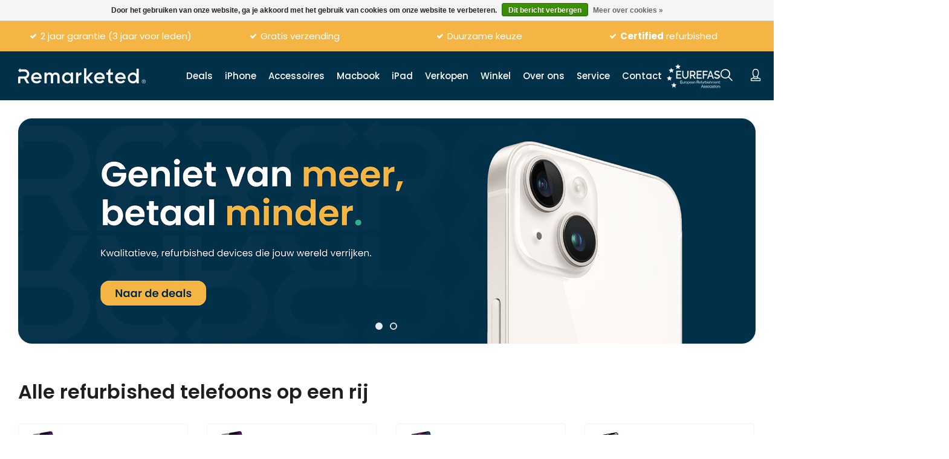

--- FILE ---
content_type: text/html;charset=utf-8
request_url: https://www.remarketed.nl/
body_size: 15144
content:
<!DOCTYPE html>
<html lang="nl">
  <head>
    <meta name="google-site-verification" content="T4NaqgXed4Vl1QpN8drY4fRtDbGp9mt3BpFzgKVr8qM" />
<script type="text/javascript">
   window.dataLayer = window.dataLayer || [];
   dataLayer.push({
                                                      ecomm_pagetype: "home",
                                                                                          ecomm_prodid: '',  
                  ecomm_totalvalue: ''
                       
                         
                  });
      
</script>
 

    
    
    
    
    <script type="text/javascript">
var google_tag_params = {
  
      'ecomm_pagetype': 'home',
  
  
  
  
          
  
        
}
</script><script>
window.dataLayer = [{
	google_tag_params: window.google_tag_params
}];
</script><script type="text/javascript">
	window.dataLayer = window.dataLayer || [];
    
          
        
    
    
        
                                                                                                                                
    
</script>
<!-- Google Tag Manager -->
<script>(function(w,d,s,l,i){w[l]=w[l]||[];w[l].push({'gtm.start':
new Date().getTime(),event:'gtm.js'});var f=d.getElementsByTagName(s)[0],
j=d.createElement(s),dl=l!='dataLayer'?'&l='+l:'';j.async=true;j.src=
'https://www.googletagmanager.com/gtm.js?id='+i+dl;f.parentNode.insertBefore(j,f);
})(window,document,'script','dataLayer','GTM-5SVKBBG');</script>
<!-- End Google Tag Manager -->    
    
    <meta charset="utf-8"/>
<!-- [START] 'blocks/head.rain' -->
<!--

  (c) 2008-2026 Lightspeed Netherlands B.V.
  http://www.lightspeedhq.com
  Generated: 28-01-2026 @ 00:40:50

-->
<link rel="canonical" href="https://www.remarketed.nl/"/>
<link rel="alternate" href="https://www.remarketed.nl/index.rss" type="application/rss+xml" title="Nieuwe producten"/>
<link href="https://cdn.webshopapp.com/assets/cookielaw.css?2025-02-20" rel="stylesheet" type="text/css"/>
<meta name="robots" content="noodp,noydir"/>
<meta name="google-site-verification" content="vBGsHi_kSRAJjQ0tNFL8zZuU21_rkEFOrSG0jjJTZTs"/>
<meta name="google-site-verification" content="1mXsiETspziJj_FwCzPc3fewBQN2b5g0g-N344BZrzE"/>
<meta name="google-site-verification" content="jb_aPtOq2H3E_98BVUs6SYPilFzntqzXfXDh4rXfYhA"/>
<meta property="og:url" content="https://www.remarketed.nl/?source=facebook"/>
<meta property="og:site_name" content="Remarketed.nl"/>
<meta property="og:title" content="Remarketed: voor iedereen de beste refurbished iPhone"/>
<meta property="og:description" content="Zoek je een iPhone? Maar wil je niet de hoofdprijs betalen. iPhones tot 59% goedkoper. 2 jaar garantie. Of word lid van onze Cares About+ community voor veel extra voordeel. Zien we je snel?"/>
<script>
(function(w,d,s,l,i){w[l]=w[l]||[];w[l].push({'gtm.start':
new Date().getTime(),event:'gtm.js'});var f=d.getElementsByTagName(s)[0],
j=d.createElement(s),dl=l!='dataLayer'?'&l='+l:'';j.async=true;j.src=
'https://www.googletagmanager.com/gtm.js?id='+i+dl;f.parentNode.insertBefore(j,f);
})(window,document,'script','dataLayer','GTM-M2C7ND9');
</script>
<script>
<meta name="google-site-verification" content="cVPQMbYhT3TxJJ3arq8ero4JE7eEWUNdHIdic2IJIlU" />
</script>
<script>
// Create the element
var mt_script = document.createElement("script");

// Add script content
mt_script.src = "https://www.dwin1.com/80032.js";
mt_script.defer = "defer";

// Append
document.head.appendChild(mt_script);
</script>
<!--[if lt IE 9]>
<script src="https://cdn.webshopapp.com/assets/html5shiv.js?2025-02-20"></script>
<![endif]-->
<!-- [END] 'blocks/head.rain' -->
    
    
    <title>Remarketed: voor iedereen de beste refurbished iPhone</title>
    <meta name="description" content="Zoek je een iPhone? Maar wil je niet de hoofdprijs betalen. iPhones tot 59% goedkoper. 2 jaar garantie. Of word lid van onze Cares About+ community voor veel extra voordeel. Zien we je snel?" />
        <meta http-equiv="X-UA-Compatible" content="IE=edge,chrome=1">
    <meta name="viewport" content="width=device-width, initial-scale=1.0">
    <meta name="apple-mobile-web-app-capable" content="yes">
    <meta name="apple-mobile-web-app-status-bar-style" content="black">
    <meta property="fb:app_id" content="966242223397117"/>
    <meta name="verification" content="9ea2e0976ce1014f3da0f86f898fdab7" />
                                                    
        
    <link rel="shortcut icon" href="https://cdn.webshopapp.com/shops/96166/themes/155612/v/2411813/assets/favicon.ico?20240903152704" type="image/x-icon" />
    <link href='//fonts.googleapis.com/css?family=Titillium%20Web:400,300,600,700,900' rel='stylesheet' type='text/css'>
    <link href='//fonts.googleapis.com/css?family=Ovo:400,300,600,700,900' rel='stylesheet' type='text/css'>
    <link rel="shortcut icon" href="https://cdn.webshopapp.com/shops/96166/themes/155612/v/2411813/assets/favicon.ico?20240903152704" type="image/x-icon" /> 
    <link rel="stylesheet" href="https://cdn.webshopapp.com/shops/96166/themes/155612/assets/bootstrap-min.css?2025111314435420201026145205" />
    <link rel="stylesheet" href="https://cdn.webshopapp.com/shops/96166/themes/155612/assets/font-awesome-min.css?2025111314435420201026145205" />   
    <link rel="stylesheet" href="https://cdn.webshopapp.com/shops/96166/themes/155612/assets/telefoondiscounter-font.css?2025111314435420201026145205" />    
    <link rel="stylesheet" href="https://cdn.webshopapp.com/shops/96166/themes/155612/assets/transition.css?2025111314435420201026145205" />
    <link rel="stylesheet" href="https://cdn.webshopapp.com/shops/96166/themes/155612/assets/checkbox.css?2025111314435420201026145205" />
    <link rel="stylesheet" href="https://cdn.webshopapp.com/shops/96166/themes/155612/assets/dropdown.css?2025111314435420201026145205" />
    <link rel="stylesheet" href="https://cdn.webshopapp.com/shops/96166/themes/155612/assets/jquery-fancybox.css?2025111314435420201026145205" /> 
    <link rel="stylesheet" href="https://cdn.webshopapp.com/shops/96166/themes/155612/assets/owl-carousel.css?2025111314435420201026145205" /> 
    <link rel="stylesheet" href="https://cdn.webshopapp.com/shops/96166/themes/155612/assets/style.css?2025111314435420201026145205?" />
    <link rel="stylesheet" href="https://cdn.webshopapp.com/shops/96166/themes/155612/assets/style-new.css?2025111314435420201026145205?" />
    <link rel="stylesheet" href="https://cdn.webshopapp.com/shops/96166/themes/155612/assets/style2.css?2025111314435420201026145205?" />
    <link rel="stylesheet" href="https://cdn.webshopapp.com/shops/96166/themes/155612/assets/td2020-icons.css?2025111314435420201026145205?" />
    <link rel="stylesheet" href="https://cdn.webshopapp.com/shops/96166/themes/155612/assets/td2021-icons.css?2025111314435420201026145205?" />
    <link rel="stylesheet" href="https://cdn.webshopapp.com/shops/96166/themes/155612/assets/tdicons2020.css?2025111314435420201026145205?" />
    <link rel="stylesheet" href="https://cdn.webshopapp.com/shops/96166/themes/155612/assets/dev-style.css?2025111314435420201026145205?" />
    <link rel="stylesheet" href="https://cdn.webshopapp.com/shops/96166/themes/155612/assets/dev-style-2.css?2025111314435420201026145205" />
    <link rel="stylesheet" href="https://cdn.webshopapp.com/shops/96166/themes/155612/assets/home-2021.css?2025111314435420201026145205" />
    <link rel="stylesheet" href="https://cdn.webshopapp.com/shops/96166/themes/155612/assets/settings.css?2025111314435420201026145205" />  
    <link rel="stylesheet" href="https://cdn.webshopapp.com/assets/gui-2-0.css?2025-02-20" />
    <link rel="stylesheet" href="https://cdn.webshopapp.com/assets/gui-responsive-2-0.css?2025-02-20" />   
    <link rel="stylesheet" href="https://cdn.webshopapp.com/shops/96166/themes/155612/assets/custom.css?2025111314435420201026145205" />
    <link rel="stylesheet" href="https://cdn.webshopapp.com/shops/96166/themes/155612/assets/shopmonkey.css?2025111314435420201026145205" /> 
    
    <script src="https://cdn.webshopapp.com/assets/jquery-1-9-1.js?2025-02-20"></script>
    <script src="https://cdn.webshopapp.com/assets/jquery-ui-1-10-1.js?2025-02-20"></script>
   
    <script type="text/javascript" src="https://cdn.webshopapp.com/shops/96166/themes/155612/assets/bootstrap-min.js?2025111314435420201026145205"></script>
    <script type="text/javascript" src="https://cdn.webshopapp.com/shops/96166/themes/155612/assets/checkbox.js?2025111314435420201026145205"></script>
    <script type="text/javascript" src="https://cdn.webshopapp.com/shops/96166/themes/155612/assets/dropdown.js?2025111314435420201026145205"></script>
    <script type="text/javascript" src="https://cdn.webshopapp.com/shops/96166/themes/155612/assets/transition.js?2025111314435420201026145205"></script>
    <script type="text/javascript" src="https://cdn.webshopapp.com/shops/96166/themes/155612/assets/jquery-fancybox.js?2025111314435420201026145205"></script>
    <script type="text/javascript" src="https://cdn.webshopapp.com/shops/96166/themes/155612/assets/owl-carousel.js?2025111314435420201026145205"></script>
  
    <!-- TrustBox script -->
    <script type="text/javascript" src="//widget.trustpilot.com/bootstrap/v5/tp.widget.bootstrap.min.js" async></script>
    <!-- End TrustBox script -->
    <script>
     $(document).ready(function(){
          $(".hero-slider-desktop").owlCarousel({
              items: 1,
              responsive:{
                  0:{
                    items:1
                  },
                  600:{
                    items:1
                  },
                  1000:{
                    items:1
                  }
                }
          });
      });
    </script>
    <script type="text/javascript" src="https://cdn.webshopapp.com/shops/96166/themes/155612/assets/global-dev.js?2025111314435420201026145205?"></script>
		<script type="text/javascript" src="https://cdn.webshopapp.com/shops/96166/themes/155612/assets/shopmonkey.js?2025111314435420201026145205?"></script>
    <script type="text/javascript" src="https://cdn.webshopapp.com/shops/96166/themes/155612/assets/jcarousel.js?2025111314435420201026145205"></script>
    <script type="text/javascript" src="https://cdn.webshopapp.com/assets/gui.js?2025-02-20"></script>
    <script type="text/javascript" src="https://cdn.webshopapp.com/assets/gui-responsive-2-0.js?2025-02-20"></script>
    
    
        
    
    <!-- TrustBox script -->
    <script type="text/javascript" src="//widget.trustpilot.com/bootstrap/v5/tp.widget.bootstrap.min.js" async></script>
    <!-- End TrustBox script -->
    
  </head>
  <body> 
<script async type="text/javascript" src="https://static.klaviyo.com/onsite/js/klaviyo.js?company_id=UK7izx"></script>
    
 
    
    
    <script type="application/ld+json">
[
		    
        
    {
  "@context": "http://schema.org",
  "@id": "https://www.remarketed.nl/#Organization",
  "@type": "Organization",
  "url": "https://www.remarketed.nl/", 
  "name": "Remarketed.nl",
  "logo": "https://cdn.webshopapp.com/shops/96166/themes/155612/v/2411812/assets/logo.png?20240903152704",
  "telephone": "+31 85 0043 960",
  "email": "klantenservice@remarketed.com"
    }
  ]
</script>    <div class="mobile-menu dev">
  <div class="menu-tab top ul-reset">
    <ul class="ul-reset">
      <li class="close-menu"><i class="icon icon-cross"></i><span class="title">Menu</span></li>
    </ul>
  </div>
  <div class="mobile-main-menu">
    <ul class="cats">
      <li><a class="active" href="https://www.remarketed.nl/">Home</a></li>
                    <li class="cat "><a class="normal-link" href="https://www.remarketed.nl/refurbished-iphones/">  iPhones</a><span class="more-cats"><i class="icon icon-angle-down" aria-hidden="true"></i></span>                  <ul class="subs ">
                        <li class=""><a class="normal-link" href="https://www.remarketed.nl/refurbished-iphones/refurbished-iphone-15-pro-max/">  iPhone 15 Pro Max</a>            
                          
            </li>
                        <li class=""><a class="normal-link" href="https://www.remarketed.nl/refurbished-iphones/refurbished-iphone-15-pro/">  iPhone 15 Pro</a>            
                          
            </li>
                        <li class=""><a class="normal-link" href="https://www.remarketed.nl/refurbished-iphones/refurbished-iphone-15-plus/">  iPhone 15 Plus</a>            
                          
            </li>
                        <li class=""><a class="normal-link" href="https://www.remarketed.nl/refurbished-iphones/refurbished-iphone-15/">  iPhone 15</a>            
                          
            </li>
                        <li class=""><a class="normal-link" href="https://www.remarketed.nl/refurbished-iphones/refurbished-iphone-14-pro-max/">  iPhone 14 Pro Max</a>            
                          
            </li>
                        <li class=""><a class="normal-link" href="https://www.remarketed.nl/refurbished-iphones/refurbished-iphone-14-pro/">  iPhone 14 Pro</a>            
                          
            </li>
                        <li class=""><a class="normal-link" href="https://www.remarketed.nl/refurbished-iphones/refurbished-iphone-14-plus/">  iPhone 14 Plus</a>            
                          
            </li>
                        <li class=""><a class="normal-link" href="https://www.remarketed.nl/refurbished-iphones/refurbished-iphone-14/">  iPhone 14</a>            
                          
            </li>
                        <li class=""><a class="normal-link" href="https://www.remarketed.nl/refurbished-iphones/refurbished-iphone-13-pro-max/">  iPhone 13 Pro Max</a>            
                          
            </li>
                        <li class=""><a class="normal-link" href="https://www.remarketed.nl/refurbished-iphones/refurbished-iphone-13-pro/">  iPhone 13 Pro</a>            
                          
            </li>
                        <li class=""><a class="normal-link" href="https://www.remarketed.nl/refurbished-iphones/refurbished-iphone-13/">  iPhone 13</a>            
                          
            </li>
                        <li class=""><a class="normal-link" href="https://www.remarketed.nl/refurbished-iphones/refurbished-iphone-13-mini/">  iPhone 13 Mini</a>            
                          
            </li>
                        <li class=""><a class="normal-link" href="https://www.remarketed.nl/refurbished-iphones/refurbished-iphone-12-pro-max/">  iPhone 12 Pro Max</a>            
                          
            </li>
                        <li class=""><a class="normal-link" href="https://www.remarketed.nl/refurbished-iphones/refurbished-iphone-12-pro/">  iPhone 12 Pro</a>            
                          
            </li>
                        <li class=""><a class="normal-link" href="https://www.remarketed.nl/refurbished-iphones/refurbished-iphone-12/">  iPhone 12 </a>            
                          
            </li>
                        <li class=""><a class="normal-link" href="https://www.remarketed.nl/refurbished-iphones/refurbished-iphone-12-mini/">  iPhone 12 mini</a>            
                          
            </li>
                        <li class=""><a class="normal-link" href="https://www.remarketed.nl/refurbished-iphones/refurbished-iphone-11-pro-max/">  iPhone 11 Pro Max</a>            
                          
            </li>
                        <li class=""><a class="normal-link" href="https://www.remarketed.nl/refurbished-iphones/refurbished-iphone-11-pro/">  iPhone 11 Pro</a>            
                          
            </li>
                        <li class=""><a class="normal-link" href="https://www.remarketed.nl/refurbished-iphones/refurbished-iphone-11/">  iPhone 11</a>            
                          
            </li>
                        <li class=""><a class="normal-link" href="https://www.remarketed.nl/refurbished-iphones/refurbished-iphone-xs-max/">  iPhone XS Max</a>            
                          
            </li>
                        <li class=""><a class="normal-link" href="https://www.remarketed.nl/refurbished-iphones/refurbished-iphone-xs/">  iPhone XS</a>            
                          
            </li>
                        <li class=""><a class="normal-link" href="https://www.remarketed.nl/refurbished-iphones/refurbished-iphone-xr/">  iPhone XR</a>            
                          
            </li>
                        <li class=""><a class="normal-link" href="https://www.remarketed.nl/refurbished-iphones/refurbished-iphone-x/">  iPhone X</a>            
                          
            </li>
                        <li class=""><a class="normal-link" href="https://www.remarketed.nl/refurbished-iphones/refurbished-iphone-se-2022/">  iPhone SE 2022</a>            
                          
            </li>
                        <li class=""><a class="normal-link" href="https://www.remarketed.nl/refurbished-iphones/refurbished-iphone-se-2020/">  iPhone SE 2020</a>            
                          
            </li>
                        <li class=""><a class="normal-link" href="https://www.remarketed.nl/refurbished-iphones/refurbished-iphone-8-plus/">  iPhone 8 Plus</a>            
                          
            </li>
                        <li class=""><a class="normal-link" href="https://www.remarketed.nl/refurbished-iphones/refurbished-iphone-8/">  iPhone 8</a>            
                          
            </li>
                      </ul>
                </li>
                                        <li class="cat "><a class="normal-link" href="https://www.remarketed.nl/accessoires/">Accessoires</a><span class="more-cats"><i class="icon icon-angle-down" aria-hidden="true"></i></span>                  <ul class="subs ">
                        <li class=""><a class="normal-link" href="https://www.remarketed.nl/accessoires/iphone-opladers/">iPhone opladers</a>            
                          
            </li>
                        <li class=""><a class="normal-link" href="https://www.remarketed.nl/accessoires/macbook-opladers/">Macbook opladers</a>            
                          
            </li>
                        <li class=""><a class="normal-link" href="https://www.remarketed.nl/accessoires/ipad-opladers/">iPad opladers</a>            
                          
            </li>
                        <li class=""><a class="normal-link" href="https://www.remarketed.nl/accessoires/apple-accessoires/">Apple accessoires</a>            
                          
            </li>
                        <li class=""><a class="normal-link" href="https://www.remarketed.nl/accessoires/apple-watch-laders/">Apple Watch laders</a>            
                          
            </li>
                      </ul>
                </li>
                            <li class="cat "><a class="normal-link" href="https://www.remarketed.nl/macbook/">Macbook</a><span class="more-cats"><i class="icon icon-angle-down" aria-hidden="true"></i></span>                  <ul class="subs ">
                        <li class=""><a class="normal-link" href="https://www.remarketed.nl/macbook/macbook-air/">Macbook Air </a>            
                          
            </li>
                        <li class=""><a class="normal-link" href="https://www.remarketed.nl/macbook/macbook-pro/">Macbook Pro</a>            
                          
            </li>
                      </ul>
                </li>
                            <li class="cat "><a class="normal-link" href="https://www.remarketed.nl/refurbished-ipad/">  iPad</a>                </li>
                    <li><a href="https://www.remarketed.nl/service/verkopen">Verkopen</a></li>
       <li><a href="https://www.remarketed.nl/service/winkels">Winkel(s)</a></li>
       <li><a href="https://www.remarketed.nl/service/ons-verhaal">Over ons</a></li>

                <li><a href="https://www.remarketed.nl/service/klantenservice">Service</a></li>
        <li><a href="https://www.remarketed.nl/service">Contact</a></li>
    </ul>
  </div>
  <div class="menu-tab bottom">
  	<ul class="left ul-reset">
      <li class="service-link"><a href="https://www.remarketed.nl/service/" title="Contact">Contact</a></li>
      <li class="service-link"><a href="https://www.remarketed.nl/account/" title="Mijn account">Mijn account</a></li>
    </ul>
    <ul class="right ul-reset">
      <li class="cart-link">
        <a href="https://www.remarketed.nl/cart/">
          <span class="icon">
            <i class="fa fa-shopping-cart"></i>
            <span class="items">0</span>
          </span>
        </a>
      </li>
    </ul>
  </div>
</div>  
          
<div id="conditions-popup" class="info-popup">
  <div class="popup-title">
  Condities
  <span class="close-popup">
    <i class="fa fa-close"></i>
  </span>
</div>
  
<div class="conditions">
  
  <div class="condition">
    <div class="info">
      <div class="title">Uitstekend. </div>
      <div class="stars">
        <i class="fa fa-star yellow"></i>
        <i class="fa fa-star yellow"></i>
        <i class="fa fa-star yellow"></i>
        <i class="fa fa-star yellow"></i>
        <i class="fa fa-star yellow"></i>
      </div>
    </div>
    <p>
     Technisch werkt dit device 100%. Met het blote oog is geen krasje op de behuizing zichtbaar.
    </p>
  </div>
  <div class="condition">
    <div class="info">
      <div class="title">Zeer goed. </div>
      <div class="stars">
        <i class="fa fa-star yellow"></i>
        <i class="fa fa-star yellow"></i>
        <i class="fa fa-star yellow"></i>
        <i class="fa fa-star yellow"></i>
        <i class="fa fa-star grey"></i>
      </div>
    </div>
    <p>
    Technisch werkt dit device 100%. Met het blote oog is een krasje op de behuizing zichtbaar. Het voordeel is dat deze devices goedkoper zijn.
    </p>
  </div>
  <div class="condition">
    <ul>
    <li>Al onze devices zijn professioneel getest, voldoen aan de strengste beveiliging en hebben standaard 2 jaar garantie (3 jaar voor leden van de Remarketed Family)</li>
		<li>Elk device wordt met minimaal 80% batterij geleverd. Bij normaal gebruik gaat je batterij dan minimaal een dag mee. Leden mogen 1 x gratis de batterij vervangen.</li>
    </ul>
  </div>
  
</div>

<div class="more-info">
  Bekijk al onze <a href="https://www.remarketed.nl/service/zekerheden/">Zekerheden</a>
</div></div>

<header id="header"  class="dev">
  <div class="usp-bar body-wrap hidden-xs">
    <div class="container">
      <div class="usp-slider usp-wrap owl-carousel owl-theme  hidden-13">
                  <div class="item"><i class="fa fa-check"></i><div class="text">30 dagen uitproberen</div></div>
                  <div class="item"><i class="fa fa-check"></i><div class="text">2 jaar garantie (3 jaar voor leden)</div></div>
                  <div class="item"><i class="fa fa-check"></i><div class="text">Gratis verzending</div></div>
                  <div class="item"><i class="fa fa-check"></i><div class="text">Duurzame keuze</div></div>
                  <div class="item"><i class="fa fa-check"></i><div class="text"><span>Certified</span> refurbished</div></div>
              </div>
      <div class="inner flex align-center space-between  hidden-13-down">
        <ul class="usp-wrap">
                      <div class="item"><i class="fa fa-check"></i><div class="text">30 dagen uitproberen</div></div>
                      <div class="item"><i class="fa fa-check"></i><div class="text">2 jaar garantie (3 jaar voor leden)</div></div>
                      <div class="item"><i class="fa fa-check"></i><div class="text">Gratis verzending</div></div>
                      <div class="item"><i class="fa fa-check"></i><div class="text">Duurzame keuze</div></div>
                           </ul>
      </div>
    </div>
  </div>
  <div class="header-fixed-wrap">
    <div class="main-header body-wrap">
      <div class="search-bar">
        <div class="container">
          <form action="https://www.remarketed.nl/collection/" method="get" id="formSearch">
            <input type="hidden" name="sort"  value="newest"/>
            <input id="search-input" type="text" name="search" autocomplete="off"  value="" placeholder="Waar bent u naar op zoek?"/>
            <span onclick="$('#formSearch').submit();" title="Zoeken" class="icon submit-search"><i class="fa fa-search"></i></span>
            <span class="close-search" title="Sluiten" class="icon"><i class="fa fa-times"></i></span>
          </form>
        </div>
      </div>

      <div class="container">
        <div class="flex align-center space-between inner">

          <div class="logo-menu">
            <div class="mobile-icons-wrap hidden-lg">
              <a href="javascript:;" class="open-menu hidden-lg">
                <ul class="menu-button">
                  <li></li>
                  <li></li>
                  <li></li>
                </ul>
              </a>
            </div>

            <div class="logo">
              <a href="https://www.remarketed.nl/"><img src="https://cdn.webshopapp.com/shops/96166/themes/155612/assets/white-logo-new.png?2025111314435420201026145205" alt="Remarketed.nl - dé specialist in refurbished iPhones!"></a>
            </div>
            <div class="main-menu hidden-xs hidden-sm hidden-md">
              <ul>
                <li>
                  <a href="https://www.remarketed.nl/family-deals/">Deals</a>
                </li>
                                                <li class="show-menu"><a href="https://www.remarketed.nl/refurbished-iphones/">iPhone</a>
                                                    <div class="sub-menu">
                    <div class="container">
                      <ul>
                                                <li>
                          <a href="https://www.remarketed.nl/refurbished-iphones/refurbished-iphone-15-pro-max/">
                            <div class="image"><img src="https://cdn.webshopapp.com/shops/96166/files/477510976/300x300x2/image.jpg"></div>
                            <div class="title">iPhone 15 Pro Max</div>
                          </a>
                        </li>
                                                <li>
                          <a href="https://www.remarketed.nl/refurbished-iphones/refurbished-iphone-15-pro/">
                            <div class="image"><img src="https://cdn.webshopapp.com/shops/96166/files/477510981/300x300x2/image.jpg"></div>
                            <div class="title">iPhone 15 Pro</div>
                          </a>
                        </li>
                                                <li>
                          <a href="https://www.remarketed.nl/refurbished-iphones/refurbished-iphone-15-plus/">
                            <div class="image"><img src="https://cdn.webshopapp.com/shops/96166/files/477510982/300x300x2/image.jpg"></div>
                            <div class="title">iPhone 15 Plus</div>
                          </a>
                        </li>
                                                <li>
                          <a href="https://www.remarketed.nl/refurbished-iphones/refurbished-iphone-15/">
                            <div class="image"><img src="https://cdn.webshopapp.com/shops/96166/files/477510989/300x300x2/image.jpg"></div>
                            <div class="title">iPhone 15</div>
                          </a>
                        </li>
                                                <li>
                          <a href="https://www.remarketed.nl/refurbished-iphones/refurbished-iphone-14-pro-max/">
                            <div class="image"><img src="https://cdn.webshopapp.com/shops/96166/files/450051386/300x300x2/image.jpg"></div>
                            <div class="title">iPhone 14 Pro Max</div>
                          </a>
                        </li>
                                                <li>
                          <a href="https://www.remarketed.nl/refurbished-iphones/refurbished-iphone-14-pro/">
                            <div class="image"><img src="https://cdn.webshopapp.com/shops/96166/files/450051405/300x300x2/image.jpg"></div>
                            <div class="title">iPhone 14 Pro</div>
                          </a>
                        </li>
                                                <li>
                          <a href="https://www.remarketed.nl/refurbished-iphones/refurbished-iphone-14-plus/">
                            <div class="image"><img src="https://cdn.webshopapp.com/shops/96166/files/450051335/300x300x2/image.jpg"></div>
                            <div class="title">iPhone 14 Plus</div>
                          </a>
                        </li>
                                                <li>
                          <a href="https://www.remarketed.nl/refurbished-iphones/refurbished-iphone-14/">
                            <div class="image"><img src="https://cdn.webshopapp.com/shops/96166/files/450051312/300x300x2/image.jpg"></div>
                            <div class="title">iPhone 14</div>
                          </a>
                        </li>
                                                <li>
                          <a href="https://www.remarketed.nl/refurbished-iphones/refurbished-iphone-13-pro-max/">
                            <div class="image"><img src="https://cdn.webshopapp.com/shops/96166/files/406625605/300x300x2/image.jpg"></div>
                            <div class="title">iPhone 13 Pro Max</div>
                          </a>
                        </li>
                                                <li>
                          <a href="https://www.remarketed.nl/refurbished-iphones/refurbished-iphone-13-pro/">
                            <div class="image"><img src="https://cdn.webshopapp.com/shops/96166/files/406678450/300x300x2/image.jpg"></div>
                            <div class="title">iPhone 13 Pro</div>
                          </a>
                        </li>
                                                <li>
                          <a href="https://www.remarketed.nl/refurbished-iphones/refurbished-iphone-13/">
                            <div class="image"><img src="https://cdn.webshopapp.com/shops/96166/files/406615492/300x300x2/image.jpg"></div>
                            <div class="title">iPhone 13</div>
                          </a>
                        </li>
                                                <li>
                          <a href="https://www.remarketed.nl/refurbished-iphones/refurbished-iphone-13-mini/">
                            <div class="image"><img src="https://cdn.webshopapp.com/shops/96166/files/406617472/300x300x2/image.jpg"></div>
                            <div class="title">iPhone 13 Mini</div>
                          </a>
                        </li>
                                                <li>
                          <a href="https://www.remarketed.nl/refurbished-iphones/refurbished-iphone-12-pro-max/">
                            <div class="image"><img src="https://cdn.webshopapp.com/shops/96166/files/401679197/300x300x2/image.jpg"></div>
                            <div class="title">iPhone 12 Pro Max</div>
                          </a>
                        </li>
                                                <li>
                          <a href="https://www.remarketed.nl/refurbished-iphones/refurbished-iphone-12-pro/">
                            <div class="image"><img src="https://cdn.webshopapp.com/shops/96166/files/401658455/300x300x2/image.jpg"></div>
                            <div class="title">iPhone 12 Pro</div>
                          </a>
                        </li>
                                                <li>
                          <a href="https://www.remarketed.nl/refurbished-iphones/refurbished-iphone-12/">
                            <div class="image"><img src="https://cdn.webshopapp.com/shops/96166/files/401618481/300x300x2/image.jpg"></div>
                            <div class="title">iPhone 12</div>
                          </a>
                        </li>
                                                <li>
                          <a href="https://www.remarketed.nl/refurbished-iphones/refurbished-iphone-12-mini/">
                            <div class="image"><img src="https://cdn.webshopapp.com/shops/96166/files/401674844/300x300x2/image.jpg"></div>
                            <div class="title">iPhone 12 mini</div>
                          </a>
                        </li>
                                                <li>
                          <a href="https://www.remarketed.nl/refurbished-iphones/refurbished-iphone-11-pro-max/">
                            <div class="image"><img src="https://cdn.webshopapp.com/shops/96166/files/447152380/300x300x2/image.jpg"></div>
                            <div class="title">iPhone 11 Pro Max</div>
                          </a>
                        </li>
                                                <li>
                          <a href="https://www.remarketed.nl/refurbished-iphones/refurbished-iphone-11-pro/">
                            <div class="image"><img src="https://cdn.webshopapp.com/shops/96166/files/447152431/300x300x2/image.jpg"></div>
                            <div class="title">iPhone 11 Pro</div>
                          </a>
                        </li>
                                                <li>
                          <a href="https://www.remarketed.nl/refurbished-iphones/refurbished-iphone-11/">
                            <div class="image"><img src="https://cdn.webshopapp.com/shops/96166/files/447153367/300x300x2/image.jpg"></div>
                            <div class="title">iPhone 11</div>
                          </a>
                        </li>
                                                <li>
                          <a href="https://www.remarketed.nl/refurbished-iphones/refurbished-iphone-xs-max/">
                            <div class="image"><img src="https://cdn.webshopapp.com/shops/96166/files/305696016/300x300x2/image.jpg"></div>
                            <div class="title">iPhone XS Max</div>
                          </a>
                        </li>
                                                <li>
                          <a href="https://www.remarketed.nl/refurbished-iphones/refurbished-iphone-xs/">
                            <div class="image"><img src="https://cdn.webshopapp.com/shops/96166/files/305695881/300x300x2/image.jpg"></div>
                            <div class="title">iPhone XS</div>
                          </a>
                        </li>
                                                <li>
                          <a href="https://www.remarketed.nl/refurbished-iphones/refurbished-iphone-xr/">
                            <div class="image"><img src="https://cdn.webshopapp.com/shops/96166/files/305687994/300x300x2/image.jpg"></div>
                            <div class="title">iPhone XR</div>
                          </a>
                        </li>
                                                <li>
                          <a href="https://www.remarketed.nl/refurbished-iphones/refurbished-iphone-x/">
                            <div class="image"><img src="https://cdn.webshopapp.com/shops/96166/files/450051604/300x300x2/image.jpg"></div>
                            <div class="title">iPhone X</div>
                          </a>
                        </li>
                                                <li>
                          <a href="https://www.remarketed.nl/refurbished-iphones/refurbished-iphone-se-2022/">
                            <div class="image"><img src="https://cdn.webshopapp.com/shops/96166/files/449733354/300x300x2/image.jpg"></div>
                            <div class="title">iPhone SE 2022</div>
                          </a>
                        </li>
                                                <li>
                          <a href="https://www.remarketed.nl/refurbished-iphones/refurbished-iphone-se-2020/">
                            <div class="image"><img src="https://cdn.webshopapp.com/shops/96166/files/339131763/300x300x2/image.jpg"></div>
                            <div class="title">iPhone SE 2020</div>
                          </a>
                        </li>
                                                <li>
                          <a href="https://www.remarketed.nl/refurbished-iphones/refurbished-iphone-8-plus/">
                            <div class="image"><img src="https://cdn.webshopapp.com/shops/96166/files/215285915/300x300x2/image.jpg"></div>
                            <div class="title">iPhone 8 Plus</div>
                          </a>
                        </li>
                                                <li>
                          <a href="https://www.remarketed.nl/refurbished-iphones/refurbished-iphone-8/">
                            <div class="image"><img src="https://cdn.webshopapp.com/shops/96166/files/447153847/300x300x2/image.jpg"></div>
                            <div class="title">iPhone 8</div>
                          </a>
                        </li>
                                              </ul>
                    </div>
                  </div>
                                                  </li>
                                                                                                <li ><a href="https://www.remarketed.nl/accessoires/">Accessoires</a>
                                </li>
                                                                <li ><a href="https://www.remarketed.nl/macbook/">Macbook</a>
                                </li>
                                                                <li ><a href="https://www.remarketed.nl/refurbished-ipad/">iPad</a>
                                </li>
                                               <li><a href="https://www.remarketed.nl/service/verkopen">Verkopen</a></li>    
                <li class="dropdown"><a href="https://www.remarketed.nl/service/winkels">Winkel</a>
                  <ul class="dropdown-menu">
                  	<li><a href="https://www.remarketed.nl/service/oude-mobiel-inleveren">Actie</a></li>
                  	<li><a href="https://www.remarketed.nl/service/reparatie/">Reparaties</a></li>
                  </ul>
                </li>
                
               <li class="dropdown"><a href="https://www.remarketed.nl/service/ons-verhaal">Over ons</a>
                  <ul class="dropdown-menu">
                  	<li><a href="https://www.remarketed.nl/service/zekerheden/">Zekerheden</a></li>
                  	<li><a href="https://www.remarketed.nl/service/community/">Remarketed Family</a></li>
                  </ul>
                </li>
                
                                <li class="dropdown"><a href="https://www.remarketed.nl/service/klantenservice">Service</a>
                  <ul class="dropdown-menu">
                  	<li><a href="https://www.remarketed.nl/service/ons-proces/">Ons proces</a></li>
                  </ul>
                </li>
                <li class="hidden-lg hidden-md hidden-sm"><a href="https://www.remarketed.nl/service/oude-mobiel-inleveren">Actie</a></li>
                <li><a href="https://www.remarketed.nl/service">Contact</a></li>
              </ul>
            </div>
                                  
            <!-- TrustBox widget - Mini 
            <div class="trustpilot-header-wrap">
              <div class="trustpilot-widget" data-locale="nl-NL" data-template-id="53aa8807dec7e10d38f59f32" data-businessunit-id="574c4c6b0000ff00058d918b" data-style-height="150px" data-style-width="100%" data-theme="light">
              <a href="https://nl.trustpilot.com/review/remarketed.nl" target="_blank" rel="noopener">Trustpilot</a>
              </div>
            </div>
            <!-- End TrustBox widget -->
                        
          </div>
        
                    <!--           </a> -->
 <div class="raven-site-logo hidden-xs hidden-sm hidden-md">
									<a class="raven-site-logo-link" href="https://www.eurefas.com/about-eurefas/">
								<img src="https://cdn.webshopapp.com/shops/96166/files/427741520/white-header-new-logo.png" alt="EUREFAS" class="raven-site-logo-desktop raven-site-logo-tablet raven-site-logo-mobile" data-no-lazy="1">									</a>
							</div>
          <div class="header-icons">
            <div class="header-search">
              <div class="search-popup hidden"></div>
              <a class="open-search" href="javascript:;" title="Zoeken"><i class="icon icon-search"></i></a>
            </div>

            <ul class="cart-account-wrap ul-reset">
              <li class="hidden-xs hidden-sm hidden-md my-account"><a href="https://www.remarketed.nl/account/"><i class="icon21 icon21-account"></i></a></li>
                <li class="cart">
                  <a href="https://www.remarketed.nl/cart/">
                    <span class="icon">
                      <i class="icon icon-cart"></i>
                      <span class="items">0</span>
                    </span>
                  </a>
                  <div class="hidden-xs hidden-sm hidden-md cart-wrap-outer">
                      <div class="cart-wrap-inner">
                        <form class="cart-dropdown" action="https://www.remarketed.nl/cart/update/" method="post">
                          <div class="cart-title title-font">Winkelwagen<span class="items">(0 item)</span></div>

                          <div class="cart-body">
                            <table class="cart-products">
                                                          </table>
                          </div>

                          <table class="total hidden">
                            <tr>
                              <td class="title-font">Subtotaal <span class="totaltotal">€0,00</span></td>
                              <td><a class="btn" href="https://www.remarketed.nl/cart/">Naar de kassa</a></td>
                            </tr>
                          </table>
                        <div class="empty-cart">Geen producten gevonden</div>
                      </form>
                    </div>
                  </div>
                </li>
            </ul>
        </div>

        </div>
      </div>
    </div>
    <div class="mobile-categories-wrap hidden-lg hidden-md hidden-sm body-wrap">
      <div class="container">
        <div class="inner">
          <ul class="mobile-categories-slider owl-carousel ul-reset hidden-lg">
                                                                                <li class="sub-item"><a href="https://www.remarketed.nl/refurbished-iphones/refurbished-iphone-15-pro-max/" title="Refurbished iPhone 15 Pro Max">iPhone 15 Pro Max</a></li>
                                      <li class="sub-item"><a href="https://www.remarketed.nl/refurbished-iphones/refurbished-iphone-15-pro/" title="Refurbished iPhone 15 Pro">iPhone 15 Pro</a></li>
                                      <li class="sub-item"><a href="https://www.remarketed.nl/refurbished-iphones/refurbished-iphone-15-plus/" title="Refurbished iPhone 15 Plus">iPhone 15 Plus</a></li>
                                      <li class="sub-item"><a href="https://www.remarketed.nl/refurbished-iphones/refurbished-iphone-15/" title="Refurbished iPhone 15">iPhone 15</a></li>
                                      <li class="sub-item"><a href="https://www.remarketed.nl/refurbished-iphones/refurbished-iphone-14-pro-max/" title="Refurbished iPhone 14 Pro Max">iPhone 14 Pro Max</a></li>
                                      <li class="sub-item"><a href="https://www.remarketed.nl/refurbished-iphones/refurbished-iphone-14-pro/" title="Refurbished iPhone 14 Pro">iPhone 14 Pro</a></li>
                                      <li class="sub-item"><a href="https://www.remarketed.nl/refurbished-iphones/refurbished-iphone-14-plus/" title="Refurbished iPhone 14 Plus">iPhone 14 Plus</a></li>
                                      <li class="sub-item"><a href="https://www.remarketed.nl/refurbished-iphones/refurbished-iphone-14/" title="Refurbished iPhone 14">iPhone 14</a></li>
                                      <li class="sub-item"><a href="https://www.remarketed.nl/refurbished-iphones/refurbished-iphone-13-pro-max/" title="Refurbished iPhone 13 Pro Max">iPhone 13 Pro Max</a></li>
                                      <li class="sub-item"><a href="https://www.remarketed.nl/refurbished-iphones/refurbished-iphone-13-pro/" title="Refurbished iPhone 13 Pro">iPhone 13 Pro</a></li>
                                      <li class="sub-item"><a href="https://www.remarketed.nl/refurbished-iphones/refurbished-iphone-13/" title="Refurbished iPhone 13">iPhone 13</a></li>
                                      <li class="sub-item"><a href="https://www.remarketed.nl/refurbished-iphones/refurbished-iphone-13-mini/" title="Refurbished iPhone 13 Mini">iPhone 13 Mini</a></li>
                                      <li class="sub-item"><a href="https://www.remarketed.nl/refurbished-iphones/refurbished-iphone-12-pro-max/" title="Refurbished iPhone 12 Pro Max">iPhone 12 Pro Max</a></li>
                                      <li class="sub-item"><a href="https://www.remarketed.nl/refurbished-iphones/refurbished-iphone-12-pro/" title="Refurbished iPhone 12 Pro">iPhone 12 Pro</a></li>
                                      <li class="sub-item"><a href="https://www.remarketed.nl/refurbished-iphones/refurbished-iphone-12/" title="Refurbished iPhone 12 ">iPhone 12</a></li>
                                      <li class="sub-item"><a href="https://www.remarketed.nl/refurbished-iphones/refurbished-iphone-12-mini/" title="Refurbished iPhone 12 mini">iPhone 12 mini</a></li>
                                      <li class="sub-item"><a href="https://www.remarketed.nl/refurbished-iphones/refurbished-iphone-11-pro-max/" title="Refurbished iPhone 11 Pro Max">iPhone 11 Pro Max</a></li>
                                      <li class="sub-item"><a href="https://www.remarketed.nl/refurbished-iphones/refurbished-iphone-11-pro/" title="Refurbished iPhone 11 Pro">iPhone 11 Pro</a></li>
                                      <li class="sub-item"><a href="https://www.remarketed.nl/refurbished-iphones/refurbished-iphone-11/" title="Refurbished iPhone 11">iPhone 11</a></li>
                                      <li class="sub-item"><a href="https://www.remarketed.nl/refurbished-iphones/refurbished-iphone-xs-max/" title="Refurbished iPhone XS Max">iPhone XS Max</a></li>
                                      <li class="sub-item"><a href="https://www.remarketed.nl/refurbished-iphones/refurbished-iphone-xs/" title="Refurbished iPhone XS">iPhone XS</a></li>
                                      <li class="sub-item"><a href="https://www.remarketed.nl/refurbished-iphones/refurbished-iphone-xr/" title="Refurbished iPhone XR">iPhone XR</a></li>
                                      <li class="sub-item"><a href="https://www.remarketed.nl/refurbished-iphones/refurbished-iphone-x/" title="Refurbished iPhone X">iPhone X</a></li>
                                      <li class="sub-item"><a href="https://www.remarketed.nl/refurbished-iphones/refurbished-iphone-se-2022/" title="Refurbished iPhone SE 2022">iPhone SE 2022</a></li>
                                      <li class="sub-item"><a href="https://www.remarketed.nl/refurbished-iphones/refurbished-iphone-se-2020/" title="Refurbished iPhone SE 2020">iPhone SE 2020</a></li>
                                      <li class="sub-item"><a href="https://www.remarketed.nl/refurbished-iphones/refurbished-iphone-8-plus/" title="Refurbished iPhone 8 Plus">iPhone 8 Plus</a></li>
                                      <li class="sub-item"><a href="https://www.remarketed.nl/refurbished-iphones/refurbished-iphone-8/" title="Refurbished iPhone 8">iPhone 8</a></li>
                                                                                                                                                                                <li class="sub-item extra"></li>
          </ul>
        </div>
      </div>
    </div>
    
    
  </div>
</header>

<script>
	$('.cart-dropdown .change a').on('click', function(){
    var form = $(this).closest('form');
    setTimeout(function(){
    	form.submit();
    }, 1000);
  });
</script>





  
        
    
    <main class="body-wrap dev">
      <div class="home-content dev ">
                                      	<section class="top-new-hero-section">
  <ul class="hero-slider-desktop owl-carousel">
    <li class="item">
      <a href="https://www.remarketed.nl/family-deals/">
        <img src="https://cdn.webshopapp.com/shops/96166/files/450381950/banner-1.png" class="desktop-banner">
        <img src="https://cdn.webshopapp.com/shops/96166/files/450736922/mobile-banner1.png" class="mobile-banner">
      </a>
    </li>
    <li class="item">
      <a href="https://www.remarketed.nl/service/community/">
        <img src="https://cdn.webshopapp.com/shops/96166/files/450381951/family-banner-1.png" class="desktop-banner">
        <img src="https://cdn.webshopapp.com/shops/96166/files/450736995/mobile-banner2.png" class="mobile-banner">
      </a>
    </li>
  </ul>
  </section>
<div class="home-categories-tiles">
	<div class="container">
    <div class="inner">
      <div class="text-wrap">
          <div class="title title-font">Alle refurbished telefoons op een rij</div>
      </div>
      <div class="slider-app-style">
        <div class="categories-wrap">
          <div class="cat-slider">
                                          <div class="long-category col-xs-12 col-sm-6 col-md-4 col-lg-3">
                  <a href="https://www.remarketed.nl/refurbished-iphones/refurbished-iphone-13-pro-max/" title="Refurbished iPhone 13 Pro Max">
                    <div class="image-wrap"><img src="https://cdn.webshopapp.com/shops/96166/files/406625605/50x50x2/refurbished-iphone-13-pro-max.jpg" title="Refurbished iPhone 13 Pro Max" alt="Refurbished iPhone 13 Pro Max"/></div>
                    <div class="text">iPhone 13 Pro Max<i class="fa fa-angle-right"></i></div>
                  </a>
                </div>
                              <div class="long-category col-xs-12 col-sm-6 col-md-4 col-lg-3">
                  <a href="https://www.remarketed.nl/refurbished-iphones/refurbished-iphone-13-pro/" title="Refurbished iPhone 13 Pro">
                    <div class="image-wrap"><img src="https://cdn.webshopapp.com/shops/96166/files/406678450/50x50x2/refurbished-iphone-13-pro.jpg" title="Refurbished iPhone 13 Pro" alt="Refurbished iPhone 13 Pro"/></div>
                    <div class="text">iPhone 13 Pro<i class="fa fa-angle-right"></i></div>
                  </a>
                </div>
                              <div class="long-category col-xs-12 col-sm-6 col-md-4 col-lg-3">
                  <a href="https://www.remarketed.nl/refurbished-iphones/refurbished-iphone-13/" title="Refurbished iPhone 13">
                    <div class="image-wrap"><img src="https://cdn.webshopapp.com/shops/96166/files/406615492/50x50x2/refurbished-iphone-13.jpg" title="Refurbished iPhone 13" alt="Refurbished iPhone 13"/></div>
                    <div class="text">iPhone 13<i class="fa fa-angle-right"></i></div>
                  </a>
                </div>
                              <div class="long-category col-xs-12 col-sm-6 col-md-4 col-lg-3">
                  <a href="https://www.remarketed.nl/refurbished-iphones/refurbished-iphone-12/" title="Refurbished iPhone 12 ">
                    <div class="image-wrap"><img src="https://cdn.webshopapp.com/shops/96166/files/401618481/50x50x2/refurbished-iphone-12.jpg" title="Refurbished iPhone 12 " alt="Refurbished iPhone 12 "/></div>
                    <div class="text">iPhone 12<i class="fa fa-angle-right"></i></div>
                  </a>
                </div>
                              <div class="long-category col-xs-12 col-sm-6 col-md-4 col-lg-3">
                  <a href="https://www.remarketed.nl/refurbished-iphones/refurbished-iphone-12-pro/" title="Refurbished iPhone 12 Pro">
                    <div class="image-wrap"><img src="https://cdn.webshopapp.com/shops/96166/files/401658455/50x50x2/refurbished-iphone-12-pro.jpg" title="Refurbished iPhone 12 Pro" alt="Refurbished iPhone 12 Pro"/></div>
                    <div class="text">iPhone 12 Pro<i class="fa fa-angle-right"></i></div>
                  </a>
                </div>
                              <div class="long-category col-xs-12 col-sm-6 col-md-4 col-lg-3">
                  <a href="https://www.remarketed.nl/refurbished-iphones/refurbished-iphone-se-2020/" title="Refurbished iPhone SE 2020">
                    <div class="image-wrap"><img src="https://cdn.webshopapp.com/shops/96166/files/339131763/50x50x2/refurbished-iphone-se-2020.jpg" title="Refurbished iPhone SE 2020" alt="Refurbished iPhone SE 2020"/></div>
                    <div class="text">iPhone SE 2020<i class="fa fa-angle-right"></i></div>
                  </a>
                </div>
                              <div class="long-category col-xs-12 col-sm-6 col-md-4 col-lg-3">
                  <a href="https://www.remarketed.nl/refurbished-iphones/refurbished-iphone-11-pro-max/" title="Refurbished iPhone 11 Pro Max">
                    <div class="image-wrap"><img src="https://cdn.webshopapp.com/shops/96166/files/447152380/50x50x2/refurbished-iphone-11-pro-max.jpg" title="Refurbished iPhone 11 Pro Max" alt="Refurbished iPhone 11 Pro Max"/></div>
                    <div class="text">iPhone 11 Pro Max<i class="fa fa-angle-right"></i></div>
                  </a>
                </div>
                              <div class="long-category col-xs-12 col-sm-6 col-md-4 col-lg-3">
                  <a href="https://www.remarketed.nl/refurbished-iphones/refurbished-iphone-11-pro/" title="Refurbished iPhone 11 Pro">
                    <div class="image-wrap"><img src="https://cdn.webshopapp.com/shops/96166/files/447152431/50x50x2/refurbished-iphone-11-pro.jpg" title="Refurbished iPhone 11 Pro" alt="Refurbished iPhone 11 Pro"/></div>
                    <div class="text">iPhone 11 Pro<i class="fa fa-angle-right"></i></div>
                  </a>
                </div>
                              <div class="long-category col-xs-12 col-sm-6 col-md-4 col-lg-3">
                  <a href="https://www.remarketed.nl/refurbished-iphones/refurbished-iphone-11/" title="Refurbished iPhone 11">
                    <div class="image-wrap"><img src="https://cdn.webshopapp.com/shops/96166/files/447153367/50x50x2/refurbished-iphone-11.jpg" title="Refurbished iPhone 11" alt="Refurbished iPhone 11"/></div>
                    <div class="text">iPhone 11<i class="fa fa-angle-right"></i></div>
                  </a>
                </div>
                              <div class="long-category col-xs-12 col-sm-6 col-md-4 col-lg-3">
                  <a href="https://www.remarketed.nl/refurbished-iphones/refurbished-iphone-xs/" title="Refurbished iPhone XS">
                    <div class="image-wrap"><img src="https://cdn.webshopapp.com/shops/96166/files/305695881/50x50x2/refurbished-iphone-xs.jpg" title="Refurbished iPhone XS" alt="Refurbished iPhone XS"/></div>
                    <div class="text">iPhone XS<i class="fa fa-angle-right"></i></div>
                  </a>
                </div>
                              <div class="long-category col-xs-12 col-sm-6 col-md-4 col-lg-3">
                  <a href="https://www.remarketed.nl/refurbished-iphones/refurbished-iphone-xs-max/" title="Refurbished iPhone XS Max">
                    <div class="image-wrap"><img src="https://cdn.webshopapp.com/shops/96166/files/305696016/50x50x2/refurbished-iphone-xs-max.jpg" title="Refurbished iPhone XS Max" alt="Refurbished iPhone XS Max"/></div>
                    <div class="text">iPhone XS Max<i class="fa fa-angle-right"></i></div>
                  </a>
                </div>
                              <div class="long-category col-xs-12 col-sm-6 col-md-4 col-lg-3">
                  <a href="https://www.remarketed.nl/refurbished-iphones/refurbished-iphone-x/" title="Refurbished iPhone X">
                    <div class="image-wrap"><img src="https://cdn.webshopapp.com/shops/96166/files/450051604/50x50x2/refurbished-iphone-x.jpg" title="Refurbished iPhone X" alt="Refurbished iPhone X"/></div>
                    <div class="text">iPhone X<i class="fa fa-angle-right"></i></div>
                  </a>
                </div>
                                    </div>
        </div>
      </div>
    </div>
  </div>
</div>
<!--  -->

<div class="try-out-banner">
	<div class="container">
  	<div class="inner">
            <div class="title">Koop nu met de zekerheden van Remarketed.</div>
      <div class="subtitle">Je kunt je refurbished iPhone eerst 30 dagen gratis uitproberen</div>
    </div>
  </div>
</div><div class="home-featured-products">
  <div class="container">
    <div class="inner">
      <div class="text-wrap">
          <div class="title title-font">Populairste refurbished telefoons</div>
      </div>
      <div class="slider-app-style">
        <div class="products">
          <div class="home-featured-slider owl-carousel">
                                      
<div class="product dev col-xs-12" data-url="https://www.remarketed.nl/iphone-12-64gb-wit.html">
  <div class="product-inner">
      <div class="product-circle">
            <div class="price-new">269,50</div>
    </div>
    <div class="image-wrap">
    
  	          
    
    <a href="https://www.remarketed.nl/iphone-12-64gb-wit.html" title="Apple iPhone 12 64GB Wit" data-page="{&quot;url&quot;:&quot;https:\/\/www.remarketed.nl\/&quot;,&quot;method&quot;:&quot;get&quot;,&quot;ssl&quot;:true,&quot;get&quot;:[],&quot;post&quot;:[],&quot;device&quot;:{&quot;platform&quot;:&quot;osx&quot;,&quot;type&quot;:&quot;webkit&quot;,&quot;mobile&quot;:false},&quot;country&quot;:&quot;us&quot;}" data-product="{&quot;id&quot;:134286519,&quot;vid&quot;:298956152,&quot;image&quot;:453968821,&quot;brand&quot;:{&quot;id&quot;:547438,&quot;image&quot;:0,&quot;url&quot;:&quot;brands\/apple&quot;,&quot;title&quot;:&quot;Apple&quot;,&quot;count&quot;:517,&quot;feat&quot;:true},&quot;code&quot;:&quot;APPLE\/12\/64\/WHI\/AA&quot;,&quot;ean&quot;:&quot;&quot;,&quot;sku&quot;:&quot;APPLE\/12\/64\/WHI\/AA&quot;,&quot;score&quot;:0,&quot;price&quot;:{&quot;price&quot;:269.5,&quot;price_incl&quot;:269.5,&quot;price_excl&quot;:269.5,&quot;price_old&quot;:909,&quot;price_old_incl&quot;:909,&quot;price_old_excl&quot;:909},&quot;available&quot;:false,&quot;unit&quot;:false,&quot;url&quot;:&quot;iphone-12-64gb-wit.html&quot;,&quot;title&quot;:&quot;iPhone 12 64GB Wit&quot;,&quot;fulltitle&quot;:&quot;Apple iPhone 12 64GB Wit&quot;,&quot;variant&quot;:&quot;Productconditie: Uitstekend&quot;,&quot;description&quot;:&quot;De iPhone 12 werd in 2020 uitgebracht door Apple samen met de iPhone 12 mini, iPhone 12 Pro en iPhone 12 Pro Max. Verkrijgbaar in 6 kleuren.&quot;,&quot;data_01&quot;:&quot;64GB geheugen() Twee jaar garantie()  Simlockvrij en inclusief accessoires&quot;}" data-product-click>
            <img src="https://cdn.webshopapp.com/shops/96166/files/453968821/300x220x2/apple-iphone-12-64gb-wit.jpg" width="100%" alt="Apple iPhone 12 64GB Wit" title="Apple iPhone 12 64GB Wit" class="hidden-xs" />
      <img src="https://cdn.webshopapp.com/shops/96166/files/453968821/200x300x2/apple-iphone-12-64gb-wit.jpg" width="100%" alt="Apple iPhone 12 64GB Wit" title="Apple iPhone 12 64GB Wit" class="hidden-lg hidden-md hidden-sm" />
                </a>
        <div class="product-labels hidden-xs hidden-sm">
                </div>
      </div>
  
  <div class="info">
    
    <a href="https://www.remarketed.nl/iphone-12-64gb-wit.html" title="Apple iPhone 12 64GB Wit" class="title"  data-page="{&quot;url&quot;:&quot;https:\/\/www.remarketed.nl\/&quot;,&quot;method&quot;:&quot;get&quot;,&quot;ssl&quot;:true,&quot;get&quot;:[],&quot;post&quot;:[],&quot;device&quot;:{&quot;platform&quot;:&quot;osx&quot;,&quot;type&quot;:&quot;webkit&quot;,&quot;mobile&quot;:false},&quot;country&quot;:&quot;us&quot;}" data-product="{&quot;id&quot;:134286519,&quot;vid&quot;:298956152,&quot;image&quot;:453968821,&quot;brand&quot;:{&quot;id&quot;:547438,&quot;image&quot;:0,&quot;url&quot;:&quot;brands\/apple&quot;,&quot;title&quot;:&quot;Apple&quot;,&quot;count&quot;:517,&quot;feat&quot;:true},&quot;code&quot;:&quot;APPLE\/12\/64\/WHI\/AA&quot;,&quot;ean&quot;:&quot;&quot;,&quot;sku&quot;:&quot;APPLE\/12\/64\/WHI\/AA&quot;,&quot;score&quot;:0,&quot;price&quot;:{&quot;price&quot;:269.5,&quot;price_incl&quot;:269.5,&quot;price_excl&quot;:269.5,&quot;price_old&quot;:909,&quot;price_old_incl&quot;:909,&quot;price_old_excl&quot;:909},&quot;available&quot;:false,&quot;unit&quot;:false,&quot;url&quot;:&quot;iphone-12-64gb-wit.html&quot;,&quot;title&quot;:&quot;iPhone 12 64GB Wit&quot;,&quot;fulltitle&quot;:&quot;Apple iPhone 12 64GB Wit&quot;,&quot;variant&quot;:&quot;Productconditie: Uitstekend&quot;,&quot;description&quot;:&quot;De iPhone 12 werd in 2020 uitgebracht door Apple samen met de iPhone 12 mini, iPhone 12 Pro en iPhone 12 Pro Max. Verkrijgbaar in 6 kleuren.&quot;,&quot;data_01&quot;:&quot;64GB geheugen() Twee jaar garantie()  Simlockvrij en inclusief accessoires&quot;}" data-product-click>iPhone 12 64GB Wit</a>   
    
                
    <div class="stock-wrap">
              <div class="product-stock-not-always"></div>
           </div>
    
    <div class="bottom-wrap">
        <div class="price">
          <div class="starting hidden-sm hidden-md hidden-lg">Vanaf</div>
                    <div class="new-price">269,50</div>
       </div>
    




			<div id="dmws-p_w8fmq1-preorder-button-data-134286519" data-text="Pre-order" data-url="https://www.remarketed.nl/iphone-12-64gb-wit.html?id=298956152&format=json"></div>
     	<a class="btn btn-dev accent-bg" href="https://www.remarketed.nl/iphone-12-64gb-wit.html"  data-page="{&quot;url&quot;:&quot;https:\/\/www.remarketed.nl\/&quot;,&quot;method&quot;:&quot;get&quot;,&quot;ssl&quot;:true,&quot;get&quot;:[],&quot;post&quot;:[],&quot;device&quot;:{&quot;platform&quot;:&quot;osx&quot;,&quot;type&quot;:&quot;webkit&quot;,&quot;mobile&quot;:false},&quot;country&quot;:&quot;us&quot;}" data-product="{&quot;id&quot;:134286519,&quot;vid&quot;:298956152,&quot;image&quot;:453968821,&quot;brand&quot;:{&quot;id&quot;:547438,&quot;image&quot;:0,&quot;url&quot;:&quot;brands\/apple&quot;,&quot;title&quot;:&quot;Apple&quot;,&quot;count&quot;:517,&quot;feat&quot;:true},&quot;code&quot;:&quot;APPLE\/12\/64\/WHI\/AA&quot;,&quot;ean&quot;:&quot;&quot;,&quot;sku&quot;:&quot;APPLE\/12\/64\/WHI\/AA&quot;,&quot;score&quot;:0,&quot;price&quot;:{&quot;price&quot;:269.5,&quot;price_incl&quot;:269.5,&quot;price_excl&quot;:269.5,&quot;price_old&quot;:909,&quot;price_old_incl&quot;:909,&quot;price_old_excl&quot;:909},&quot;available&quot;:false,&quot;unit&quot;:false,&quot;url&quot;:&quot;iphone-12-64gb-wit.html&quot;,&quot;title&quot;:&quot;iPhone 12 64GB Wit&quot;,&quot;fulltitle&quot;:&quot;Apple iPhone 12 64GB Wit&quot;,&quot;variant&quot;:&quot;Productconditie: Uitstekend&quot;,&quot;description&quot;:&quot;De iPhone 12 werd in 2020 uitgebracht door Apple samen met de iPhone 12 mini, iPhone 12 Pro en iPhone 12 Pro Max. Verkrijgbaar in 6 kleuren.&quot;,&quot;data_01&quot;:&quot;64GB geheugen() Twee jaar garantie()  Simlockvrij en inclusief accessoires&quot;}" data-product-click>Bekijken</a>
    </div>
         
   </div>
     
   </div>
</div>                          
<div class="product dev col-xs-12" data-url="https://www.remarketed.nl/iphone-12-64gb-blauw.html">
  <div class="product-inner">
      <div class="product-circle">
            <div class="price-new">269,50</div>
    </div>
    <div class="image-wrap">
    
  	          
    
    <a href="https://www.remarketed.nl/iphone-12-64gb-blauw.html" title="Apple iPhone 12 64GB Blauw" data-page="{&quot;url&quot;:&quot;https:\/\/www.remarketed.nl\/&quot;,&quot;method&quot;:&quot;get&quot;,&quot;ssl&quot;:true,&quot;get&quot;:[],&quot;post&quot;:[],&quot;device&quot;:{&quot;platform&quot;:&quot;osx&quot;,&quot;type&quot;:&quot;webkit&quot;,&quot;mobile&quot;:false},&quot;country&quot;:&quot;us&quot;}" data-product="{&quot;id&quot;:134287538,&quot;vid&quot;:298956103,&quot;image&quot;:453968685,&quot;brand&quot;:{&quot;id&quot;:547438,&quot;image&quot;:0,&quot;url&quot;:&quot;brands\/apple&quot;,&quot;title&quot;:&quot;Apple&quot;,&quot;count&quot;:517,&quot;feat&quot;:true},&quot;code&quot;:&quot;APPLE\/12\/64\/BLU\/AA&quot;,&quot;ean&quot;:&quot;&quot;,&quot;sku&quot;:&quot;APPLE\/12\/64\/BLU\/AA&quot;,&quot;score&quot;:0,&quot;price&quot;:{&quot;price&quot;:269.5,&quot;price_incl&quot;:269.5,&quot;price_excl&quot;:269.5,&quot;price_old&quot;:909,&quot;price_old_incl&quot;:909,&quot;price_old_excl&quot;:909},&quot;available&quot;:false,&quot;unit&quot;:false,&quot;url&quot;:&quot;iphone-12-64gb-blauw.html&quot;,&quot;title&quot;:&quot;iPhone 12 64GB Blauw&quot;,&quot;fulltitle&quot;:&quot;Apple iPhone 12 64GB Blauw&quot;,&quot;variant&quot;:&quot;Productconditie: Uitstekend&quot;,&quot;description&quot;:&quot;De iPhone 12 werd in 2020 uitgebracht door Apple samen met de iPhone 12 mini, iPhone 12 Pro en iPhone 12 Pro Max. Verkrijgbaar in 6 verschillende kleuren.&quot;,&quot;data_01&quot;:&quot;64GB geheugen() Twee jaar garantie()  Simlockvrij en inclusief accessoires&quot;}" data-product-click>
            <img src="https://cdn.webshopapp.com/shops/96166/files/453968685/300x220x2/apple-iphone-12-64gb-blauw.jpg" width="100%" alt="Apple iPhone 12 64GB Blauw" title="Apple iPhone 12 64GB Blauw" class="hidden-xs" />
      <img src="https://cdn.webshopapp.com/shops/96166/files/453968685/200x300x2/apple-iphone-12-64gb-blauw.jpg" width="100%" alt="Apple iPhone 12 64GB Blauw" title="Apple iPhone 12 64GB Blauw" class="hidden-lg hidden-md hidden-sm" />
                </a>
        <div class="product-labels hidden-xs hidden-sm">
                </div>
      </div>
  
  <div class="info">
    
    <a href="https://www.remarketed.nl/iphone-12-64gb-blauw.html" title="Apple iPhone 12 64GB Blauw" class="title"  data-page="{&quot;url&quot;:&quot;https:\/\/www.remarketed.nl\/&quot;,&quot;method&quot;:&quot;get&quot;,&quot;ssl&quot;:true,&quot;get&quot;:[],&quot;post&quot;:[],&quot;device&quot;:{&quot;platform&quot;:&quot;osx&quot;,&quot;type&quot;:&quot;webkit&quot;,&quot;mobile&quot;:false},&quot;country&quot;:&quot;us&quot;}" data-product="{&quot;id&quot;:134287538,&quot;vid&quot;:298956103,&quot;image&quot;:453968685,&quot;brand&quot;:{&quot;id&quot;:547438,&quot;image&quot;:0,&quot;url&quot;:&quot;brands\/apple&quot;,&quot;title&quot;:&quot;Apple&quot;,&quot;count&quot;:517,&quot;feat&quot;:true},&quot;code&quot;:&quot;APPLE\/12\/64\/BLU\/AA&quot;,&quot;ean&quot;:&quot;&quot;,&quot;sku&quot;:&quot;APPLE\/12\/64\/BLU\/AA&quot;,&quot;score&quot;:0,&quot;price&quot;:{&quot;price&quot;:269.5,&quot;price_incl&quot;:269.5,&quot;price_excl&quot;:269.5,&quot;price_old&quot;:909,&quot;price_old_incl&quot;:909,&quot;price_old_excl&quot;:909},&quot;available&quot;:false,&quot;unit&quot;:false,&quot;url&quot;:&quot;iphone-12-64gb-blauw.html&quot;,&quot;title&quot;:&quot;iPhone 12 64GB Blauw&quot;,&quot;fulltitle&quot;:&quot;Apple iPhone 12 64GB Blauw&quot;,&quot;variant&quot;:&quot;Productconditie: Uitstekend&quot;,&quot;description&quot;:&quot;De iPhone 12 werd in 2020 uitgebracht door Apple samen met de iPhone 12 mini, iPhone 12 Pro en iPhone 12 Pro Max. Verkrijgbaar in 6 verschillende kleuren.&quot;,&quot;data_01&quot;:&quot;64GB geheugen() Twee jaar garantie()  Simlockvrij en inclusief accessoires&quot;}" data-product-click>iPhone 12 64GB Blauw</a>   
    
                
    <div class="stock-wrap">
              <div class="product-stock-not-always"></div>
           </div>
    
    <div class="bottom-wrap">
        <div class="price">
          <div class="starting hidden-sm hidden-md hidden-lg">Vanaf</div>
                    <div class="new-price">269,50</div>
       </div>
    




			<div id="dmws-p_w8fmq1-preorder-button-data-134287538" data-text="Pre-order" data-url="https://www.remarketed.nl/iphone-12-64gb-blauw.html?id=298956103&format=json"></div>
     	<a class="btn btn-dev accent-bg" href="https://www.remarketed.nl/iphone-12-64gb-blauw.html"  data-page="{&quot;url&quot;:&quot;https:\/\/www.remarketed.nl\/&quot;,&quot;method&quot;:&quot;get&quot;,&quot;ssl&quot;:true,&quot;get&quot;:[],&quot;post&quot;:[],&quot;device&quot;:{&quot;platform&quot;:&quot;osx&quot;,&quot;type&quot;:&quot;webkit&quot;,&quot;mobile&quot;:false},&quot;country&quot;:&quot;us&quot;}" data-product="{&quot;id&quot;:134287538,&quot;vid&quot;:298956103,&quot;image&quot;:453968685,&quot;brand&quot;:{&quot;id&quot;:547438,&quot;image&quot;:0,&quot;url&quot;:&quot;brands\/apple&quot;,&quot;title&quot;:&quot;Apple&quot;,&quot;count&quot;:517,&quot;feat&quot;:true},&quot;code&quot;:&quot;APPLE\/12\/64\/BLU\/AA&quot;,&quot;ean&quot;:&quot;&quot;,&quot;sku&quot;:&quot;APPLE\/12\/64\/BLU\/AA&quot;,&quot;score&quot;:0,&quot;price&quot;:{&quot;price&quot;:269.5,&quot;price_incl&quot;:269.5,&quot;price_excl&quot;:269.5,&quot;price_old&quot;:909,&quot;price_old_incl&quot;:909,&quot;price_old_excl&quot;:909},&quot;available&quot;:false,&quot;unit&quot;:false,&quot;url&quot;:&quot;iphone-12-64gb-blauw.html&quot;,&quot;title&quot;:&quot;iPhone 12 64GB Blauw&quot;,&quot;fulltitle&quot;:&quot;Apple iPhone 12 64GB Blauw&quot;,&quot;variant&quot;:&quot;Productconditie: Uitstekend&quot;,&quot;description&quot;:&quot;De iPhone 12 werd in 2020 uitgebracht door Apple samen met de iPhone 12 mini, iPhone 12 Pro en iPhone 12 Pro Max. Verkrijgbaar in 6 verschillende kleuren.&quot;,&quot;data_01&quot;:&quot;64GB geheugen() Twee jaar garantie()  Simlockvrij en inclusief accessoires&quot;}" data-product-click>Bekijken</a>
    </div>
         
   </div>
     
   </div>
</div>                                  </div>
        </div>
      </div>
    </div>
  </div>
</div>
<div class="home-usp-banner">
      <div class="inner">
      <div class="text-block usp-col">
        <div class="text-wrap">
          <div class="title">De zekerheden <br>van Remarketed</div>
          <div class="text line-height">De zekerheden van Remarketed: Kwaliteit van nieuw.  Prijs van refurbished. Menselijke service.</div>
          <a href="https://www.remarketed.nl/service/zekerheden/" class="btn-dev btn btn-usp-banner">Lees meer</a>
          <img src="https://cdn.webshopapp.com/shops/96166/files/435863759/zekerheden-remarketed.svg" class="usp-img">
        </div>
      </div>
      <div class="usp-wrap usp-col">
        <ul class="home-usps ul-reset">
          <li class="usp-item"><i class="fa fa-check"></i>Batterij gaat minimaal 1 dag mee</li>
          <li class="usp-item"><i class="fa fa-check"></i>Veilige en betrouwbare devices uit eigen voorraad</li>
          <li class="usp-item"><i class="fa fa-check"></i>Altijd werkend device. Niet tevreden? Geld terug.</li>
          <li class="usp-item"><i class="fa fa-check"></i>Klantenservice met de menselijk maat voorop</li>
          <li class="usp-item"><i class="fa fa-check"></i>Heel veel extra's als Remarketed Family member</li>
        </ul>
      </div>
    </div>
  </div>
<div class="refurbished-info dev block-padding-top">
    <div class="bg-item dev-circle-01 hidden-xs hidden-sm hidden-md">
  	<img src="https://cdn.webshopapp.com/shops/96166/themes/155612/assets/dev-circle-01.svg?2025111314435420201026145205" alt="refurbished background">
  </div>
  <div class="bg-item dev-circle-02 hidden-xs hidden-sm hidden-md">
  	<img src="https://cdn.webshopapp.com/shops/96166/themes/155612/assets/dev-circle-02.svg?2025111314435420201026145205" alt="refurbished background">
  </div>
    <div class="container">
    
    <div class="title-featured">
      <div class="title title-font">Hoe werkt het eigenlijk?</div>
      <div class="subtitle">Alle toestellen hebben een <strong>refurbished iPhone check</strong> op basis van maar liefst <strong>79 controlepunten</strong> doorstaan.</div>
    </div>

    <div class="info-blocks ">
      <div class="info-wrap row">
        <div class="info-block-slider ">
        <div class="info-block col-xs-6 col-sm-6 col-md-3">
          <div class="inner">
          <div class="image-wrap">
            <img src="https://cdn.webshopapp.com/shops/96166/themes/155612/assets/info-block-testen-dev.svg?2025111314435420201026145205" alt="Testen">
          </div>
          <div class="title-wrap">
            <div class="title title-font">Controleren</div>
          </div>
          <div class="text general-content line-height">Al onze iPhones worden bij binnenkomst door onze technici gecontroleerd.</div>
          </div>
        </div>

        <div class="info-block col-xs-6 col-sm-6 col-md-3">
          <div class="inner">
          <div class="image-wrap">
            <img src="https://cdn.webshopapp.com/shops/96166/themes/155612/assets/info-block-repareren-dev.svg?2025111314435420201026145205" alt="Testen">
          </div>
          <div class="title-wrap">
            <div class="title title-font">Renoveren</div>
          </div>
          <div class="text general-content line-height">Wanneer er defecte onderdelen zijn, worden deze vervangen voor nieuwe. </div>
          </div>
        </div>

        <div class="info-block col-xs-6 col-sm-6 col-md-3">
          <div class="inner">
          <div class="image-wrap">
            <img src="https://cdn.webshopapp.com/shops/96166/themes/155612/assets/info-block-beoordelen-dev.svg?2025111314435420201026145205" alt="Testen">
          </div>
          <div class="title-wrap">
            <div class="title title-font">Reinigen</div>
          </div>
          <div class="text general-content line-height">Wanneer het toestel 100% technisch in orde is, wordt hij na een controle volledig gereinigd.</div>
          </div>
        </div>

        <div class="info-block col-xs-6 col-sm-6 col-md-3">
          <div class="inner">
          <div class="image-wrap">
            <img src="https://cdn.webshopapp.com/shops/96166/themes/155612/assets/info-block-schoonmaken-dev.svg?2025111314435420201026145205" alt="Testen">
          </div>
          <div class="title-wrap">
            <div class="title title-font">iPhone als nieuw</div>
          </div>
          <div class="text general-content line-height">Aan het einde van dit proces is het toestel weer als nieuw en klaar voor de volgende gebruiker!</div>
                      </div>
        </div>
          
                    
        </div>
      </div>
    </div>
    <div class="btn-wrap hidden-xs">
      <a href="/service/ons-proces" title="Bekijk Ons Proces" class="btn-dev">Bekijk Ons Proces</a>
    </div>
  </div>
</div><div class="usp-video-block dev block-padding-top">
    <div class="bg-item horizontal hidden-xs">
    <img src="https://cdn.webshopapp.com/shops/96166/themes/155612/assets/dev-video-swirl.svg?2025111314435420201026145205" alt="background horizontal">
  </div>
    <div class="container"> 
        <div class="inner">
    	<div class="image">
        <div class="overlay">
        </div>
      </div>
      <div class="text-block">
        <div class="title title-font">Bezoek onze winkel(s)</div> 
        <div class="text general-content line-height">Om onze klanten zo goed mogelijk te helpen kun je met al je vragen over je iPhone terecht in de Remarketed winkel in Groningen. Of één van onze servicepunten via partner Fixers.</div> 
                 <a class="play-video-new btn-dev btn-wide accent-bg" href="https://www.remarketed.nl/service/winkels/">Bekijk winkel(s)</a>
      </div>
    </div>
                              </div>
</div>
<div class="home-blog dev block-padding-top slider-block">
  <div class="container">
    <div class="top">
      <div class="title-featured">
                <a class="read-all" href="https://www.remarketed.nl/" title="Lees al het nieuws">Lees al het nieuws</a>
      </div>
      <ul class="slider-nav ul-reset hidden-xs">
        <li class="prev disabled"><a class="slider-btn" href="javascript:;" data-way="prev"><i class="fa fa-angle-left"></i></a></li>
        <li class="next"><a class="slider-btn" href="javascript:;" data-way="next"><i class="fa fa-angle-right"></i></a></li>
      </ul>
    </div>

    <div class="blog-wrap app-style">
            <div class="articles row">
        <div class="blog-articles-slider owl-carousel">
                <div class="col-xs-12 article">
          <div class="article-wrap">
            <div class="image-wrap">
              <a href="https://www.remarketed.nl/blogs/nieuws/belangrijke-update-voor-ios-8-gebruikers-icloud-ba/">
                                <img src="https://cdn.webshopapp.com/shops/96166/files/468768540/436x268x1/image.jpg" width="100%">
                              </a>
            </div>
            <div class="info align">
              <div class="date"><span class="text">Geplaatst op</span>20 November 2024</div>
              <a class="title align-middle" href="https://www.remarketed.nl/blogs/nieuws/belangrijke-update-voor-ios-8-gebruikers-icloud-ba/">Belangrijke update voor iOS 8-gebruikers: iCloud-back-ups stoppen binnenkort</a>
            </div>
          </div>
        </div>

                <div class="col-xs-12 article">
          <div class="article-wrap">
            <div class="image-wrap">
              <a href="https://www.remarketed.nl/blogs/nieuws/5-fun-facts-over-macbooks/">
                                <img src="https://cdn.webshopapp.com/shops/96166/files/467684246/436x268x1/image.jpg" width="100%">
                              </a>
            </div>
            <div class="info align">
              <div class="date"><span class="text">Geplaatst op</span>31 Oktober 2024</div>
              <a class="title align-middle" href="https://www.remarketed.nl/blogs/nieuws/5-fun-facts-over-macbooks/">5 fun facts over MacBooks</a>
            </div>
          </div>
        </div>

                <div class="col-xs-12 article">
          <div class="article-wrap">
            <div class="image-wrap">
              <a href="https://www.remarketed.nl/blogs/nieuws/de-beste-refurbished-ipads-voor-thuisonderwijs-en/">
                                <img src="https://cdn.webshopapp.com/shops/96166/files/467162385/436x268x1/image.jpg" width="100%">
                              </a>
            </div>
            <div class="info align">
              <div class="date"><span class="text">Geplaatst op</span>21 Oktober 2024</div>
              <a class="title align-middle" href="https://www.remarketed.nl/blogs/nieuws/de-beste-refurbished-ipads-voor-thuisonderwijs-en/">De beste refurbished iPads voor thuisonderwijs en kinderen </a>
            </div>
          </div>
        </div>

                <div class="col-xs-12 article">
          <div class="article-wrap">
            <div class="image-wrap">
              <a href="https://www.remarketed.nl/blogs/nieuws/green-friday-waarom-refurbished-de-slimme-keuze-is/">
                                <img src="https://cdn.webshopapp.com/shops/96166/files/467155209/436x268x1/image.jpg" width="100%">
                              </a>
            </div>
            <div class="info align">
              <div class="date"><span class="text">Geplaatst op</span>21 Oktober 2024</div>
              <a class="title align-middle" href="https://www.remarketed.nl/blogs/nieuws/green-friday-waarom-refurbished-de-slimme-keuze-is/">Green Friday: Waarom refurbished de slimme keuze is voor jouw portemonnee én de planeet </a>
            </div>
          </div>
        </div>

                <div class="col-xs-12 article">
          <div class="article-wrap">
            <div class="image-wrap">
              <a href="https://www.remarketed.nl/blogs/nieuws/hoe-je-je-iphone-slim-gebruikt-om-te-ontspannen/">
                                <img src="https://cdn.webshopapp.com/shops/96166/files/463627422/436x268x1/image.jpg" width="100%">
                              </a>
            </div>
            <div class="info align">
              <div class="date"><span class="text">Geplaatst op</span>19 Augustus 2024</div>
              <a class="title align-middle" href="https://www.remarketed.nl/blogs/nieuws/hoe-je-je-iphone-slim-gebruikt-om-te-ontspannen/">Hoe je je iPhone slim gebruikt om te ontspannen</a>
            </div>
          </div>
        </div>

                <div class="col-xs-12 article blank"></div>
        </div>
      </div>
          </div>

  </div>
</div>


<div class="home-text dev block-padding-top">
  <div class="container">
    
    <div class="text-wrap line-height">
          <h1>De beste refurbished iPhones bereikbaar maken voor iedereen</h1>
<p>Ben jij toe aan een nieuwe iPhone? Wil je je mooiste momenten delen met familie en vrienden? En wil je de hoogste kwaliteit voor een betaalbare prijs? Dan ben je bij Remarketed aan het juiste adres.</p>
<p>Ons doel is om ervoor te zorgen dat jouw iPhone altijd optimaal werkt. Daarom willen we de beste zijn in het refurbishen van Apple producten. We investeren veel tijd, aandacht en liefde in de beste producten en dienstverlening.</p>
<p> </p>
<h3>Onze missie</h3>
<p>Onze missie is dat elke familie in Europa een Remarketed device in huis heeft. Dat lukt alleen wanneer jij 100% zeker weet dat je iPhone altijd werkt. Daarom investeren we in de beste refurbishment robots. Investeren we in winkels. Hebben we 44 gecertificeerde reparateurs in dienst. Binnen 2 dagen je iPhone gerepareerd en in onze winkels binnen 45 minuten.</p>
<p> </p>
<h3>Garanties</h3>
<p>Als je een nieuwe telefoon koopt, mag je er toch vanuit gaan dat ‘ie gewoon werkt? Wij vinden dat heel normaal. Helaas is dat in onze markt nog niet de normaalste zaak. Door veel te investeren in kwaliteitsstandaarden behalen we een retourpercentage van minder dan 1%.</p>
<p>Als je een device koopt bij Remarketed, ontvang je standaard 2 jaar garantie op het toestel. Wil je veel meer extra voordelen? Overweeg dan om lid te worden van <a href="https://www.remarketed.nl/service/community/">onze community</a>, je ontvangt dan standaard 3 jaar garantie en bij aankoop een gratis hoesje en screenprotector. Ook ben je als eerste op de hoogte van de beste deals voor jou en je familie.</p>
<p> </p>
<p> </p>
<p> </p>
<p> </p>
<p> </p>
<h3>Waarom doen we wat we doen?</h3>
<p>Je iPhone is een verlengstuk van je leven. Je gebruikt je telefoon om de mooiste momenten vast te leggen met familie en vrienden. Alles te weten komen over je hobbies. Je favoriete sportmoment bekijken. Of je opa of oma eens spontaan te bellen.</p>
<p>Tegelijkertijd is schermtijd een steeds grotere uitdaging. Hoe zit dat voor jou? Bij Remarketed staan we voor de juiste balans. Want wees eerlijk, échte connecties met echte mensen maakt het leven toch veel mooier?</p>
<p> </p>
<h3>Beter voor de wereld</h3>
<p>Remarketed is ontstaan vanuit de gedachte mensen en devices een tweede kans te geven. Door andere mensen blij te maken met jouw oude iPhone, snijdt het mes aan twee kanten. Jij bent blij met je nieuwe iPhone. Iemand anders is blij met jouw “oude” iPhone. En jij krijgt er via ons <a href="https://buyback.remarketed.nl/">buy-back programma</a> meestal een mooier bedrag voor.</p>
<p>En wist je dat je met de aankoop van een refurbished iPhone 50 kilo Co2 en 14 kilo aan ruwe grondstoffen bespaart? In 2022 hebben wij zo’n 5.000 ton Co2 bespaart en 1,4 miljoen kilo aan ruwe grondstoffen. Lees hierover meer op onze duurzaamheid pagina.</p>
<p> </p>
<h3>Zekerheid staat voorop</h3>
<p>Bij Remarketed.nl koop je een <a href="https://www.remarketed.nl/refurbished-iphones/">refurbished iPhone met twee jaar garantie</a> (drie jaar als je lid wordt van onze community). Niet alleen zijn de toestellen erg voordelig, maar ook betrouwbaar. Alle toestellen werken technisch 100% en hebben een refurbished iPhone check op basis van 79 controlepunten doorstaan.</p>
<p> </p>
<h2>Remarketed cares about you:</h2>
<ul>
<li>De beste deal voor jou</li>
<li>Voor 23:59 besteld = morgen in huis</li>
<li>2 jaar garantie (3 jaar als je lid wordt van de <a href="https://www.remarketed.nl/service/community/" target="_blank" rel="noopener">community</a>)</li>
<li>Gratis verzending</li>
<li>Milieubewust(er)</li>
<li>30 dagen gratis proberen</li>
<li>+ join the community <br />voor veel extra voordeel</li>
</ul>
        </div>
        
  </div>
</div>

<!-- TrustBox widget - Carousel -->
<!--<div class="trustpilot-widget-wrap"> -->
  <div class="container dmws-default-reviews">
    <div class="trustpilot-home-inner">
<!--       <div class="trustpilot-widget inactivelink" data-locale="nl-NL" data-template-id="53aa8912dec7e10d38f59f36" data-businessunit-id="574c4c6b0000ff00058d918b" data-style-height="140px" data-style-width="100%" data-theme="light" data-stars="4,5" data-review-languages="nl">
      <a href="https://nl.trustpilot.com/review/remarketed.nl" target="_blank" rel="noopener">Trustpilot</a>
      </div> -->
             <div class="trustpilot-header-wrap hidden-xs trust-div">
                  <a href="https://www.trustpilot.com/review/remarketed.nl" target="_blank" rel="noopener">
      <img src="https://cdn.webshopapp.com/shops/96166/files/418529019/logo-white-svg.svg" class="trust-logo2"/>
      </a>
    </div>
      <style>
    img.trust-logo2 {
    text-align: center;
    margin: 0 auto;
    width: 15%;
    display: block;
}
        .trust-div{
          width:100%;
      </style>
  </div>
<!--</div>-->
<!-- End TrustBox widget -->






	<div id="dmws-a_w8g8k9-trustpilot-homepage" class="container"></div>


                                                                  </div>
    </main>
      
    	<footer id="footer" class="body-wrap dev">
  <div class="footer-service">
  	<div class="container">
        <div class="inner">
          <div class="contact-block">
            <div class="contact-row">
              <div class="contact-col contact">
                <div class="title-wrap">
                  <div class="title-icon"></div>
                  <div class="contact-title title-font hidden-xs">Contact</div>
                </div>
                <div class="contact-text general-content line-height">Heb je een vraag over één van onze producten of diensten? Mail of bel ons gerust. We helpen je graag zo snel mogelijk verder.</div>
                <a href="https://www.remarketed.nl/service/" title="Contact">Contact</a>
                <div class="raven-site-logo hidden-xs hidden-sm hidden-md" style="width:100%;">
                    <a class="raven-site-logo-link" href="https://www.eurefas.com/about-eurefas/">
                  <img src="https://cdn.webshopapp.com/shops/96166/files/421616332/footer-new-logo.png" style="height:50px;" alt="EUREFAS" class="raven-site-logo-desktop raven-site-logo-tablet raven-site-logo-mobile" data-no-lazy="1">									</a>
                </div>
              </div>
              <div class="contact-col mail">
                <div class="title-wrap">
                  <div class="title-icon"><i class="icon21 icon21-mail"></i></div>
                  <div class="contact-title title-font hidden-xs">Mail ons</div>
                </div>
                <div class="contact-text general-content line-height">Mailen kan 24/7 je hebt binnen 24 uur een inhoudelijke reactie</div>
                <a href="/cdn-cgi/l/email-protection#3d56515c534958534e584f4b545e587d4f58505c4f5658495859135e5250" title="klantenservice@remarketed.com"><span class="__cf_email__" data-cfemail="dcb7b0bdb2a8b9b2afb9aeaab5bfb99caeb9b1bdaeb7b9a8b9b8f2bfb3b1">[email&#160;protected]</span></a>              </div>
              <div class="contact-col call">
                <div class="title-wrap">
                  <div class="title-icon"><i class="icon21 icon21-phone"></i></div>
                  <div class="contact-title title-font hidden-xs">Bel ons</div>
                </div>
                <div class="contact-text general-content line-height">Maandag t/m vrijdag</br>10:00 tot 16:00</div>
                <a href="tel:+31 85 0043 960" title="+31 85 0043 960">+31 85 0043 960</a>              </div>
            </div>
          </div>
          <div class="newsletter-block">
            <div class="newsletter-title title-font">Community 😍</div>
            <div class="newsletter-text general-content line-height">Word gratis lid van de community. En ontvang direct heel veel extra's. Kijk op onze <a href="https://www.remarketed.nl/service/community/">community</a> pagina wat je extra krijgt.</div>
              <form id="formNewsletter" action="https://www.remarketed.nl/account/newsletter/" method="post">
                <input type="hidden" name="key" value="effd75f55f85779e3beb02f96f43c743" />
                <input class="standard-input dev" type="text" name="email" id="formNewsletterEmail" value="" placeholder="E-mail adres"/>
                <a class="btn-dev" href="javascript:;" onclick="$('#formNewsletter').submit(); return false;" title="Aanmelden"><span class=""><i class="fa fa-angle-right"></i></span></a>
              </form>
          </div>
        </div>
          </div>
  </div>
  <div class="main-footer">
  	<div class="container">
      <div class="inner">

        <div class="footer-links">
          <div class="col">
            <div class="footer-links-wrap">
            <div class="footer-title footer-toggle title-font">Remarketed<i class="fa fa-angle-down hidden-md hidden-lg"></i></div>
            <ul class="links-wrap">
                            <li>
                <a href="https://www.remarketed.nl/service/ons-verhaal" title="Over Remarketed">
                  Over Remarketed
                </a>
              </li>
                            <li>
                <a href="https://www.remarketed.nl/service/ons-proces/" title="Ons proces">
                  Ons proces
                </a>
              </li>
                            <li>
                <a href="https://www.remarketed.nl/service/community" title="Community (word lid)">
                  Community (word lid)
                </a>
              </li>
                            <li>
                <a href="https://www.remarketed.nl/service/ons-verhaal" title="Onze missie en visie">
                  Onze missie en visie
                </a>
              </li>
                            <li>
                <a href="https://www.remarketed.nl/service/onze-impact" title="Duurzaamheid ">
                  Duurzaamheid 
                </a>
              </li>
                            <li>
                <a href="https://www.remarketed.nl/service/wat-is-een-refurbished-iphone/" title="Wat is refurbishment">
                  Wat is refurbishment
                </a>
              </li>
                            <li>
                <a href="https://www.remarketed.nl/blogs/nieuws/" title="Blogs">
                  Blogs
                </a>
              </li>
                          </ul>
            </div>
          </div>
          
          <div class="col">
            <div class="footer-links-wrap">
            <div class="footer-title footer-toggle title-font">Service <i class="fa fa-angle-down hidden-md hidden-lg"></i></div>
            <ul class="links-wrap">
                            <li>
                <a href="https://www.remarketed.nl/service/klantenservice/" title="Klantenservice">
                  Klantenservice
                </a>
              </li>
                            <li>
                <a href="https://www.remarketed.nl/service/track-and-trace" title="Track &amp; trace">
                  Track &amp; trace
                </a>
              </li>
                            <li>
                <a href="https://www.remarketed.nl/service/reparatie/" title="Reparatie">
                  Reparatie
                </a>
              </li>
                            <li>
                <a href="https://buyback.remarketed.nl/" title="Buy back">
                  Buy back
                </a>
              </li>
                            <li>
                <a href="https://www.remarketed.nl/service/winkels" title="Winkel(s)">
                  Winkel(s)
                </a>
              </li>
                          </ul>
            </div>
          </div>
          
          <div class="col">
            <div class="footer-links-wrap">
            <div class="footer-title footer-toggle title-font">Refurbished iPhones<i class="fa fa-angle-down hidden-md hidden-lg"></i></div>
            <ul class="links-wrap">
                            <li>
                <a href="https://www.remarketed.nl/refurbished-iphones/refurbished-iphone-13/" title="Refurbished iPhone 13">
                  Refurbished iPhone 13
                </a>
              </li>
                            <li>
                <a href="https://www.remarketed.nl/refurbished-iphones/refurbished-iphone-12-pro/" title="Refurbished iPhone 12 Pro">
                  Refurbished iPhone 12 Pro
                </a>
              </li>
                            <li>
                <a href="https://www.remarketed.nl/refurbished-iphones/refurbished-iphone-12/" title="Refurbished iPhone 12">
                  Refurbished iPhone 12
                </a>
              </li>
                            <li>
                <a href="https://www.remarketed.nl/refurbished-iphones/refurbished-iphone-11/" title="Refurbished iPhone 11">
                  Refurbished iPhone 11
                </a>
              </li>
                            <li>
                <a href="https://www.remarketed.nl/refurbished-iphones/refurbished-iphone-se-2020/" title="Refurbished iPhone SE 2020">
                  Refurbished iPhone SE 2020
                </a>
              </li>
                            <li>
                <a href="https://www.remarketed.nl/refurbished-iphones/refurbished-iphone-x/" title="Refurbished iPhone X">
                  Refurbished iPhone X
                </a>
              </li>
                            <li>
                <a href="https://www.remarketed.nl/refurbished-iphones/" title="Alle refurbished iPhone&#039;s">
                  Alle refurbished iPhone&#039;s
                </a>
              </li>
                          </ul>
            </div>
          </div>
          
          <div class="col">
            <div class="footer-links-wrap">
            <div class="footer-title footer-toggle title-font">Support <i class="fa fa-angle-down hidden-md hidden-lg"></i></div>
            <ul class="links-wrap">
                            <li>
                <a href="https://www.remarketed.nl/service/retouren" title="Retouren">
                  Retouren
                </a>
              </li>
                            <li>
                <a href="https://www.remarketed.nl/service/garantie" title="Garantie">
                  Garantie
                </a>
              </li>
                            <li>
                <a href="https://www.remarketed.nl/service/klachten" title="Klachten">
                  Klachten
                </a>
              </li>
                            <li>
                <a href="https://www.remarketed.nl/service/privacy-policy" title="Privacy">
                  Privacy
                </a>
              </li>
                            <li>
                <a href="https://www.remarketed.nl/service/general-terms-conditions" title="Algemene voorwaarden">
                  Algemene voorwaarden
                </a>
              </li>
                            <li>
                <a href="https://www.remarketed.nl/service/about/" title="Algemene verkoopvoorwaarden B2B">
                  Algemene verkoopvoorwaarden B2B
                </a>
              </li>
                            <li>
                <a href="https://www.remarketed.nl/service/faq" title="FAQ">
                  FAQ
                </a>
              </li>
                            <li>
                <a href="https://www.remarketed.nl/service/disclaimer/" title="Disclaimer">
                  Disclaimer
                </a>
              </li>
                          </ul>
            </div>
          </div>
        </div>
      
      </div>
    </div>
  </div>
  
  <div class="footer-bottom">
    <div class="container">
      <div class="inner">
        
        <div class="copyright col">
          <div class="line-height copyright-text"><span>Alle rechten voorbehouden. Apple, iPhone, iPad zijn merknamen van Apple.</span>
            <span>© Copyright 2026 Remarketed.nl</span> 
                                  </div>
        </div>
        
        <div class="payments-hallmarks col">
          <div class="payments col">
            <ul>
              <li><img src="https://cdn.webshopapp.com/shops/96166/files/426005943/footer-icon.jpg" style="max-height: 48px;height: 100%;"></li>
                                                          </ul>
          </div>
        
                  </div>
        
      </div>
    </div>
  </div>
  
</footer>

<script data-cfasync="false" src="/cdn-cgi/scripts/5c5dd728/cloudflare-static/email-decode.min.js"></script><script>
var assetsUrl = 'https://cdn.webshopapp.com/shops/96166/themes/155612/assets/';
  
$('.open-menu').on('click', function(){
    $('.mobile-menu, .total-overlay, .body-wrap').addClass('menu-open');
    $('body').addClass('no-scroll');
    //$('html').addClass('fancybox-lock');
  });
  $('.close-menu').on('click', function(){
    $('.mobile-menu, .total-overlay, .body-wrap').removeClass('menu-open');
    $('body').removeClass('no-scroll');
    //$('html').addClass('fancybox-lock');
  });
</script>                
                <script>
  var iphoneSort = [];
      iphoneSort.push('Refurbished iPhone 15 Pro Max');
    iphoneSort.push('Refurbished iPhone 15 Pro');
    iphoneSort.push('Refurbished iPhone 15 Plus');
    iphoneSort.push('Refurbished iPhone 15');
    iphoneSort.push('Refurbished iPhone 14 Pro Max');
    iphoneSort.push('Refurbished iPhone 14 Pro');
    iphoneSort.push('Refurbished iPhone 14 Plus');
    iphoneSort.push('Refurbished iPhone 14');
    iphoneSort.push('Refurbished iPhone 13 Pro Max');
    iphoneSort.push('Refurbished iPhone 13 Pro');
    iphoneSort.push('Refurbished iPhone 13');
    iphoneSort.push('Refurbished iPhone 13 Mini');
    iphoneSort.push('Refurbished iPhone 12 Pro Max');
    iphoneSort.push('Refurbished iPhone 12 Pro');
    iphoneSort.push('Refurbished iPhone 12 ');
    iphoneSort.push('Refurbished iPhone 12 mini');
    iphoneSort.push('Refurbished iPhone 11 Pro Max');
    iphoneSort.push('Refurbished iPhone 11 Pro');
    iphoneSort.push('Refurbished iPhone 11');
    iphoneSort.push('Refurbished iPhone XS Max');
    iphoneSort.push('Refurbished iPhone XS');
    iphoneSort.push('Refurbished iPhone XR');
    iphoneSort.push('Refurbished iPhone X');
    iphoneSort.push('Refurbished iPhone SE 2022');
    iphoneSort.push('Refurbished iPhone SE 2020');
    iphoneSort.push('Refurbished iPhone 8 Plus');
    iphoneSort.push('Refurbished iPhone 8');
      var basicUrl = 'https://www.remarketed.nl/';
  var basicAddCartUrl = 'https://www.remarketed.nl/cart/add/';
  var cartChangeUrl = 'https://www.remarketed.nl/cart/update/';
  var deleteUrl = 'https://www.remarketed.nl/cart/delete/';
  var enablemod = 1;
  var readMore = 'Lees meer';
  var readLess = 'Lees minder';
  var alwaysOnStock = 0;
	var shopCurrency = '€';
	var loggedIn = 0;
	var priceStatus = 'enabled';
  var dev = false;
</script>

<script> var dmws_plus_loggedIn = 0; var dmws_plus_priceStatus = 'enabled'; var dmws_plus_shopCurrency = '€'; var dmws_plus_shopCanonicalUrl = 'https://www.remarketed.nl/'; var dmws_plus_shopId = 96166; var dmws_plus_basicUrl = 'https://www.remarketed.nl/'; var dmws_plus_template = 'pages/index.rain'; </script>
    <!-- [START] 'blocks/body.rain' -->
<script>
(function () {
  var s = document.createElement('script');
  s.type = 'text/javascript';
  s.async = true;
  s.src = 'https://www.remarketed.nl/services/stats/pageview.js';
  ( document.getElementsByTagName('head')[0] || document.getElementsByTagName('body')[0] ).appendChild(s);
})();
</script>
  
<!-- Global site tag (gtag.js) - Google Analytics -->
<script async src="https://www.googletagmanager.com/gtag/js?id=G-R2DMLMNV29"></script>
<script>
    window.dataLayer = window.dataLayer || [];
    function gtag(){dataLayer.push(arguments);}

        gtag('consent', 'default', {"ad_storage":"granted","ad_user_data":"granted","ad_personalization":"granted","analytics_storage":"granted"});
    
    gtag('js', new Date());
    gtag('config', 'G-R2DMLMNV29', {
        'currency': 'EUR',
                'country': 'NL'
    });

    </script>
  <!-- Google Tag Manager (noscript) -->
<noscript><iframe src="https://www.googletagmanager.com/ns.html?id=GTM-M2C7ND9"
height="0" width="0" style="display:none;visibility:hidden"></iframe></noscript>
<!-- End Google Tag Manager (noscript) -->
<script>
(function () {
  var s = document.createElement('script');
  s.type = 'text/javascript';
  s.async = true;
  s.src = 'https://chimpstatic.com/mcjs-connected/js/users/20f30409b628cfe75aa68f762/3dcefb72547b558102255cfeb.js';
  ( document.getElementsByTagName('head')[0] || document.getElementsByTagName('body')[0] ).appendChild(s);
})();
</script>
<script>
(function () {
  var s = document.createElement('script');
  s.type = 'text/javascript';
  s.async = true;
  s.src = 'https://chimpstatic.com/mcjs-connected/js/users/d41db13967ba9171f543d8a46/1b64aae0153ef76c7581940ea.js';
  ( document.getElementsByTagName('head')[0] || document.getElementsByTagName('body')[0] ).appendChild(s);
})();
</script>
<script>
(function () {
  var s = document.createElement('script');
  s.type = 'text/javascript';
  s.async = true;
  s.src = 'https://chimpstatic.com/mcjs-connected/js/users/d41db13967ba9171f543d8a46/5006f5ad173c58b1f8b2c81d1.js';
  ( document.getElementsByTagName('head')[0] || document.getElementsByTagName('body')[0] ).appendChild(s);
})();
</script>
  <div class="wsa-cookielaw">
      Door het gebruiken van onze website, ga je akkoord met het gebruik van cookies om onze website te verbeteren.
    <a href="https://www.remarketed.nl/cookielaw/optIn/" class="wsa-cookielaw-button wsa-cookielaw-button-green" rel="nofollow" title="Dit bericht verbergen">Dit bericht verbergen</a>
    <a href="https://www.remarketed.nl/service/privacy-policy/" class="wsa-cookielaw-link" rel="nofollow" title="Meer over cookies">Meer over cookies &raquo;</a>
  </div>
<!-- [END] 'blocks/body.rain' -->
    

    
        
    
    <script type="text/javascript">
    	var template = 'pages/index.rain';
    </script>

            
    
    <script type="text/javascript">
      var google_tag_params = {
        ecomm_prodid: '',
        ecomm_pagetype: 'home',
        ecomm_totalvalue: 0      };
    </script>
    
    <script type="text/javascript">
      /* <![CDATA[ */
      var google_conversion_id = 942774608;
      var google_custom_params = window.google_tag_params;
      var google_remarketing_only = true;
      /* ]]> */
    </script>
    <script type="text/javascript"
    src="//www.googleadservices.com/pagead/conversion.js">
    </script>
    <noscript>
      <div style="display:inline;">
        <img height="1" width="1" style="border-style:none;" alt=""
        src="//googleads.g.doubleclick.net/pagead/viewthroughconversion/942774608/?
        value=0&guid=ON&script=0"/>
      </div>
    </noscript>
    
    <!-- VE Interactive -->
    <script type="text/javascript">
    !function(){var a=document.createElement("script");a.type="text/javascript",a.async=!0,a.src="//config1.veinteractive.com/tags/D99EEA77/112A/409A/B563/9C4AE05E61A6/tag.js";var b=document.getElementsByTagName("head")[0];if(b)b.appendChild(a,b);else{var b=document.getElementsByTagName("script")[0];b.parentNode.insertBefore(a,b)}}();
    </script>
        <!-- End VE Interactive -->
    

    <!-- rmabuton -->
    <script language="javascript">
      var popupWindow = null;
      function centeredPopup(url,winName,w,h,scroll){
      LeftPosition = (screen.width) ? (screen.width-w)/2 : 0;
      TopPosition = (screen.height) ? (screen.height-h)/2 : 0;
      settings =
      'height='+h+',width='+w+',top='+TopPosition+',left='+LeftPosition+',scrollbars='+scroll+',resizable'
      popupWindow = window.open(url,winName,settings)
      }
      document.getElementById("rmabutton").onclick = function(){
         centeredPopup('https://return.remarketed.nl','myWindow','700','800','yes');
         return false;
      }
    </script>
    
    <script>
    $(".newsletter-title").text("Remarketed Family 😍");
      $(".newsletter-text").text("Word gratis lid van de Remarketed Family community. Ontvang altijd 5% korting. Altijd als eerste op de hoogte van unieke deals. 3 jaar garantie i.p.v. 2 jaar. Schrijf je direct in en profiteer.");
    var communityBtn = "<a href='https://www.remarketed.nl/service/community/' class='btn'>Lees meer</a>";
$("#footer .newsletter-block").append(communityBtn);
    var footerlogo = "<div class='footer-logo'><img src='https://web.archive.org/web/20240303164933/https://cdn.webshopapp.com/shops/96166/files/435863759/zekerheden-remarketed.svg'></div>";
$("#footer.dev .footer-bottom .inner").prepend(footerlogo);
    var footerUsp = '<div class="footer-usp"><label>Koop met de zekerheden van Remarketed:</label><ul><li><a href="https://www.remarketed.nl/service/zekerheden/"><i class="fa fa-check"></i> Kwaliteit van nieuw</a></li><li><a href="https://www.remarketed.nl/service/zekerheden/"><i class="fa fa-check"></i> Prijs van refurbished</a></li><li><a href="https://www.remarketed.nl/service/zekerheden/"><i class="fa fa-check"></i> Menselijke service</a></li></ul></div>';
      $("#footer.dev .footer-bottom .inner").prepend(footerUsp);    
     
    </script>
    
  
    
   </body>

</html>

--- FILE ---
content_type: text/css; charset=UTF-8
request_url: https://cdn.webshopapp.com/shops/96166/themes/155612/assets/style.css?2025111314435420201026145205?
body_size: 12442
content:
@media(min-width:1300px) {
  .hidden-13 {
  	display:none !important;
  }
}
@media(max-width:1299px) {
  .hidden-13-down {
		display:none !important;
  }
  body #header .main-menu {
  	white-space:nowrap;
    padding-left:30px;
  }
  body #header .reviews-top .stars {
  	display:block;
  }
}

/* #header.fixed {
	position: fixed;
  top: 0;
  left: 0;
  min-width: 100%;
  max-width: 100%;
  z-index: 999;
}

#header .topbar {
  line-height:25px;
  padding:8px 0px;
  background:#ecf0f1;
  color:#353843;
  font-weight:600;
}

#header .topbar a {
  color:#353843;
}

#header .topbar .blue {
  color:#2faef2;
}

#header .topbar ul {
  margin:0;
  padding:0;
  list-style:none;
  margin:0px -10px;
}

#header .topbar ul li {
  display:inline-block;
}

#header .topbar ul li .trustpilot-widget {
  vertical-align: top;  
  display: inline-block;
}

#header .topbar ul li a {
  display:block;
  padding:0px 10px;
}

#header .topbar ul li i {
  margin-right:7px;
}

#header .topbar ul li.cart {
	position: relative;
}

#header .topbar ul li.cart .icon  {
  position:relative;
}

#header .topbar ul li.cart .icon .items {
  position: absolute;
  right: -7px;
  bottom: -2px;
  background: #2faef2;
  color: #fff;
  font-size: 9px;
  font-weight: bold;
  width: 13px;
  height: 13px;
  border-radius: 100%;
  text-align: center;
  line-height: 13px;
}

#header .topbar ul li.cart .icon i {
  margin-right: 0;
  font-size: 16px;
  margin-top: -2px;
  display: inline-block;
  transform: translate(0, 2px);
}
 */
/* #header .main-header { */
  /*padding:20px 0px;*/
/*   -moz-box-shadow: 0 0 5px -1px rgba(0, 0, 0, .05);
  -webkit-box-shadow: 0 0 5px -1px rgba(0, 0, 0, .05);
  box-shadow: 0 0 5px -1px rgba(0, 0, 0, .05);
  position: relative;
  left:0;
  top:0;
  width:100%;
  z-index:999;
  background:#fff;
  position:relative;
} */
/* 
#header .main-header.fixed {
  position:fixed;
  -moz-box-shadow: 0 0 5px -1px rgba(0, 0, 0, .2);
  -webkit-box-shadow: 0 0 5px -1px rgba(0, 0, 0, .2);
  box-shadow: 0 0 5px -1px rgba(0, 0, 0, .2);
}

#header .main-header .search-bar {
  position: absolute;
  left: 0;
  top: 100%;
  width: 100%;
  background: #f6f8f9;
  font-size:16px;
  -webkit-transition: all .2s linear;
  -moz-transition: all .2s linear;
  -o-transition: all .2s linear;
  transition: all .2s linear;
  opacity:0;
  visibility:hidden;
}

#header .main-header .search-bar.active {
  opacity:1;
  visibility:visible;
}

#header .main-header .search-bar form {
  position:relative;
}

#header .main-header .search-bar input {
  background:transparent;
  width:100%;
  border:none;
  height:50px;
  outline:none;
}

#header .main-header .search-bar .icon {
  width:50px;
  height:50px;
  position:absolute;
  right:0;
  top:0;
  text-align:right;
  line-height:50px;
  font-size:18px;
}

#header .main-header .menu-search {
  display:table-cell;
  vertical-align:middle;
  text-align:right;
}

#header .main-header .menu-search form {
  display:inline-block;
  position:relative;
}

#header .main-header .menu-search form input {
  width: 220px;
  background: #f2f2f2;
  border: none;
  height: 40px;
  padding: 0px 15px;
  padding-right: 40px;
  outline: none;
  border-radius:3px;
}

#header .main-header .menu-search form .icon {
  position:absolute;
  right:0;
  top:0;
  width:40px;
  height:40px;
  text-align:center;
  line-height:40px;
  color: #ccc;
}

#header .logo {
  display:table-cell;
  vertical-align:middle;
  width:280px;
}

#header .logo img {
  width:100%;
}

#header .main-menu {
  display:table-cell;
  vertical-align:middle;
  padding-left:50px;
  font-weight: 600;
  font-size: 17px;
  letter-spacing: 0.02em;
}

#header .main-menu ul {
  margin:0;
  padding:0;
  list-style:none;
}

#header .main-menu ul li {
  display:inline-block;
}

#header .main-menu ul li a {
  display:block;
  padding:30px 10px;
}

#header .main-menu ul li:hover a {
  color:#2faef2;
}

#header .main-menu ul li .sub-menu {
  position:absolute;
  left:0;
  top:100%;
  width:100%;
  background:#fff;
  padding:15px 0px;
  border-bottom:1px solid #f7f7f7;
  border-top:1px solid #f7f7f7;
  -webkit-transition: all .2s linear;
  -moz-transition: all .2s linear;
  -o-transition: all .2s linear;
  transition: all .2s linear;
  opacity:0;
  visibility:hidden;
}

#header .main-menu ul li:hover .sub-menu {
  opacity:1;
  visibility:visible;
}

#header .main-menu ul li .sub-menu  ul {
  text-align:center;
  display: -moz-box;
  display: -webkit-box;
  display: -webkit-flex;
  display: -ms-flexbox;
  display: flex;
  -moz-justify-content: space-between;
  -webkit-justify-content: space-between;
  -o-justify-content: space-between;
  -ms-justify-content: space-between;
  justify-content: space-between;
  -moz-align-content: stretch;
  -webkit-align-content: stretch;
  -o-align-content: stretch;
  -ms-align-content: stretch;
  align-content: stretch;
  -moz-flex-direction: row;
  -webkit-flex-direction: row;
  -o-flex-direction: row;
  -ms-flex-direction: row;
  flex-direction: row;
  -moz-flex-wrap: wrap;
  -webkit-flex-wrap: wrap;
  -o-flex-wrap: wrap;
  -ms-flex-wrap: wrap;
  flex-wrap: wrap;
}

#header .main-menu ul li .sub-menu  ul li {
  -moz-flex-grow: 4;
  -webkit-flex-grow: 4;
  -o-flex-grow: 4;
  -ms-flex-grow: 4;
  flex-grow: 4;
}

#header .main-menu ul li .sub-menu  ul li a {
  padding:0px 10px;
}

#header .main-menu ul li .sub-menu  ul li .image img {
  width:80px;
}

#header .main-menu ul li .sub-menu  ul li .title {
  margin-top:10px;
  font-size:12px;
  color:#353843;
}

#header .main-menu ul li .sub-menu  ul li:hover .title {
  color:#2faef2;
}

#header .main-header .service {
  display:table-cell;
  vertical-align:middle;
  font-size:18px;
}

#header .main-header .service ul {
  margin:0;
  padding:0;
  list-style:none;
  text-align:right;
  margin:0px -15px;
}

#header .main-header .service ul li {
  display:inline-block;
}

#header .main-header .service ul li .icon {
  position:relative;
}

#header .main-header .service ul li .icon .items {
  position: absolute;
  right: -7px;
  bottom: -1px;
  background: #2faef2;
  color: #fff;
  font-size: 10px;
  font-weight: bold;
  width: 15px;
  height: 15px;
  border-radius: 100%;
  text-align: center;
  line-height: 15px;
}

#header .main-header .service ul li a {
  display:block;
  padding:10px 15px;
}

#header .main-header .service ul li .fa {
  transform: translate(0px, -2px);
}

#header .usp-bar {
  line-height:20px;
  background:#ecf0f1;
  color:#353843;
  font-weight:600;
  color:#fff;
  background:#2faef2;
  z-index:99;
  height: 40px;
  display: flex;
  align-items: center;
}

#header .usp-bar.fixed {
  position: fixed;
  width: 100%;
  z-index: 99;
}

#header .usp-bar ul {
  display: -moz-box;
  display: -webkit-box;
  display: -webkit-flex;
  display: -ms-flexbox;
  display: flex;
  -moz-justify-content: space-between;
  -webkit-justify-content: space-between;
  -o-justify-content: space-between;
  -ms-justify-content: space-between;
  justify-content: space-between;
  -moz-align-content: stretch;
  -webkit-align-content: stretch;
  -o-align-content: stretch;
  -ms-align-content: stretch;
  align-content: stretch;
  -moz-flex-direction: row;
  -webkit-flex-direction: row;
  -o-flex-direction: row;
  -ms-flex-direction: row;
  flex-direction: row;
  -moz-flex-wrap: wrap;
  -webkit-flex-wrap: wrap;
  -o-flex-wrap: wrap;
  -ms-flex-wrap: wrap;
  flex-wrap: wrap;
  margin: 0px -10px;
  padding: 0;
  list-style: none;
  text-align: center;
}

#header .usp-bar ul.usp-wrap {
	flex: 1;
}

#header .usp-bar ul.cart-account-wrap {
  list-style: none;
  padding: 0;
  margin: 0;
  margin-left: 150px;
}

#header .usp-bar ul.cart-account-wrap li {
	padding: 0;
}

#header .usp-bar ul.cart-account-wrap li:last-child {
	margin-left: 25px;
  position: relative;
}

#header .usp-bar ul.cart-account-wrap li a {
	color: #fff;
}

#header .usp-bar ul.cart-account-wrap li a .icon {
	position: relative;
}

#header .usp-bar ul.cart-account-wrap li a .icon .items {
  position: absolute;
  top: -2px;
  right: -3px;
  width: 14px;
  height: 14px;
  background: #000;
  color: #fff;
  border-radius: 50%;
  font-size: 12px;
  text-align: center;
  line-height: 14px;
}

#header .usp-bar ul li {
  padding: 0px 10px;
}

#header .usp-bar ul li:first-child {
  text-align:left;
}

#header .usp-bar ul li:last-child {
  text-align:right;
}

#header .usp-bar i {
  margin-right:7px;
  color:#2faef2;
  font-size:17px;
  color:#fff;
}

#header .usp-bar .item {
  text-align:center;
}
 */
/* #productpage {
  padding-top:20px;
}

#productpage .images img {
  width:100%;
}

#productpage .images .image {
  padding:0 10%;
}

#productpage .product-info h1 {
  margin:0;
  font-weight:700;
  font-size:30px;
}

#productpage .product-info .product-description {
  margin-top:10px;
}

#productpage .product-info .product-label {
  display:table-cell;
  vertical-align:top;
  text-align:right;
  padding-left:20px;
}

#productpage .product-info .product-label .inner {
  display: inline-block;
  color: #fff;
  background: #2faef2;
  font-size: 13px;
  padding: 4px 10px;
  text-transform: uppercase;
  font-weight: 600;
  margin-top: 10px;
  white-space:nowrap;
}

#productpage .product-info table {
  width:100%;
  margin-top:30px;
}

#productpage .product-info table td {
  padding:10px 15px;
}

#productpage .product-info table tr:nth-child(odd) td {
  background:#ecf0f1;
  background:#f6f8f9;
}

#productpage .product-info table th {
  padding:10px 15px;
  border-bottom:1px solid #eee;
}

#productpage .product-info table td:last-child,
#productpage .product-info table th:last-child {
  text-align:right;
}

#productpage .product-info a.btn {
  width: 300px;
  background: #2ecc71;
  font-weight:700;
}

#productpage .product-info a.btn.disabled {
  background: #c5c5c5;
  opacity: 1;
}

#productpage .product-info table td .old-price {
  font-size: 13px;
  color: #95a5a6;
}

#productpage .product-info table td .price {
  font-size:17px;
  font-weight:700;
  margin-top:2px;
}

#productpage .product-info table td.status .stars i.yellow {
  color:#f1c40f;
}

#productpage .product-info table td.status .stars i.grey {
  color:#ecf0f1;
}

#productpage .product-info table td.status .stars {
  font-size:18px;
}

#productpage .product-info table td.status .text {
  font-size:12px;
  margin-top:2px;
}

#productpage .product-info table td.stock {
  font-size:18px;
}

#productpage .product-info table td.stock.green {
  color:#2ecc71;
}

#productpage .product-info table td.order input {
  height: 45px;
  vertical-align: top;
  border: 1px solid #eee;
  width: 50px;
  margin-right: 10px;
  text-align: center;
  outline: none;
}

#productpage .product-info table td .advantage {
  font-size: 20px;
  font-weight: bold;
  color: #2ecc71;
}

#productpage .product-info table tr.out-of-stock td {
  position:relative;
  opacity:0.3;
}


#productpage .product-info table tr.out-of-stock td:after {
  position: absolute;
  left: 0;
  top: 0;
  width: 100%;
  height: 100%;
  background: rgba(255,255,255,0.7);
  display: block;
  content: '';
}


#productpage .product-content {
  padding:70px 0px;
  margin-top:70px;
  background:#f6f8f9;
  font-size:16px;
  line-height:25px;
}

#productpage .product-content .specs table {
  width:100%;
  font-size:14px;
}

#productpage .product-content .specs table tr td {
  padding:5px 10px;
}

#productpage .product-content .specs table tr:nth-child(odd) td {
  background:#fff;
}

#productpage .product-content h3 {
  font-weight: 700;
  font-size: 22px;
  margin: 0;
  padding-bottom: 15px;
  color: #353843;
}

#productpage .additional {
  padding-top:50px;
  padding-bottom:0;
}

#productpage .additional h3 {
  font-weight:700;
  font-size:35px;
  margin:0;
  padding-bottom:40px;
  text-align:center;
}

#productpage .additional .item img {
  width:100%;
  padding:10px;
}

#productpage .additional .item {
  padding:15px;
  position:relative;
}

#productpage .additional .item .title {
  text-align: center;
  margin-top: 10px;
  font-size: 14px;
}

#productpage .additional .item .plus {
  position: absolute;
  right: -20px;
  top: 50%;
  width: 40px;
  height: 40px;
  font-size: 25px;
  font-weight: 700;
  text-align: center;
  line-height: 32px;
  margin-top: -20px;
  color: #32aff2;
}

#productpage .additional .items {
  margin:0px -10px;
}

#productpage .additional .items .item {
  padding: 10px;
  position: relative;
  width: 150px;
  float: left;
}

#productpage .additional .add-title {
  font-size:20px;
  font-weight:bold;
}

#productpage .related-products {
  padding:70px 0px;
}

#productpage .related-products h3 {
  font-weight:700;
  font-size:35px;
  margin:0;
  padding-bottom:30px;
}

#productpage .product-content .service-links ul {
  list-style:none;
  margin:0;
  padding:0;
  margin-top:20px;
}

#productpage .product-content .service-links ul li i {
  margin-right:7px;
  color:#32aff2;
} */
/* 
.products .product {
  padding:15px;
}

.products .product .product-inner {
  padding:15px;
  padding:0;
  background:#fff;
}

.products .product .image-wrap {
  padding:10%;
  padding:0;
  opacity:0;
  -webkit-transition: opacity .2s linear;
  -moz-transition: opacity .2s linear;
  -o-transition: opacity .2s linear;
  transition: opacity .2s linear;
}

.products .product .image-wrap.loaded {
  opacity:1;
}

.products .product .info {
  padding:20px;
  border-top:1px solid #eee;
}

.products .product .info a.title {
  font-size:18px;
  font-weight:700;
  display: block;
  height: 56px;
  overflow:hidden;
}

.products .product .info a.btn {
  width: 100%;
  margin-top: 15px;
  background: #2ecc71;
}

.products .product .info .price {
  margin-top:5px;
}

.products .product .info .new-price {
  font-size: 23px;
  font-weight: bold;
  color: #32aff2;
}

.products .product .info .old-price {
  font-size: 13px;
  color: #95a5a6;
  height:18px;
}
 */


.product-content2 {
	margin-top: 60px;
  font-size: 16px;
}

.product-content2 p:empty {
	display: none;
}

#productpage .reviews-block {
  padding:70px 0px;
  padding-bottom:0;
  border-top:1px solid #eee;
}

#productpage .reviews-block h3 {
  font-weight:700;
  font-size:35px;
  margin:0;
  padding-bottom:50px;
}

#productpage .final-order {
  padding:50px 0px;
}

#productpage .final-order h3 {
  font-weight:700;
  font-size:35px;
  margin:0;
  padding-bottom:20px;
  color:#32aff2;
}

#productpage .final-order .product-info h1 {
  font-size:25px;
}

#productpage .final-order .product-info table td .old-price,
#productpage .final-order .product-info table td .price {
  display:inline-block;
}

#productpage .final-order .product-info a.btn {
  height:37px;
  line-height:37px;
  font-size:13px;
}

#productpage .final-order .product-info table td.order input {
  height:37px;
}

#productpage .final-order .product-info table {
  margin-top:20px;
}

/* #footer {
}

#footer .hallmark {
  width:100%;
  max-width:180px;
  padding-bottom:20px;
}

#footer .hallmark img {
  width:100%;
}

#footer .main-footer {
  padding:50px 0px;
  background: #2faef2;
  color: #fff;
  font-size:15px;
}

#footer .main-footer a {
  color:#fff;
}

#footer .main-footer ul {
  margin:0;
  padding:0;
  list-style:none;
  padding-bottom:20px;
  line-height:30px;
  padding-bottom:20px;
}

#footer .main-footer ul li .blue {
  font-weight: 700;
  color: #32aff2;
  margin-right: 2px;
}

#footer .main-footer .title {
  font-weight: 700;
  font-size: 22px;
  margin: 0;
  padding-bottom: 15px;
  padding-top: 20px;
  color: #fff;
}

#footer .footer-bottom {
  font-size: 13px;
  text-align: center;
  padding: 30px 0px;
  color: #9baaab;
}

#footer .top-footer {
  padding: 40px 0px;
  background: #32aff2;
  color: #fff;
}

#footer .top-footer .latest-review {
  display:table-cell;
  vertical-align:middle;
}

#footer .top-footer .button {
  display:table-cell;
  vertical-align:middle;
  text-align:right;
}

#footer .top-footer .button a.btn {
  background: rgba(0,0,0,0.15);
}

#footer .review-sources {
  background: #35a8e6;
  text-align: right;
  color: #fff;
  font-style: italic;
  padding: 7px 0px;
  font-size: 13px;
}

#footer .top-footer .latest-review .text {
  font-size: 18px;
  font-style: italic;
}

#footer .top-footer .latest-review .name {
  font-size: 16px;
  margin-top: 3px;
}

#footer .top-footer .button .stars {
  display: inline-block;
  vertical-align: middle;
  margin-right: 30px;
  font-size: 20px;
}

#footer .top-footer .button .stars .yellow {
  color:#f1c40f;
}

#footer .top-footer .button .stars .grey {
  color:#ecf0f1;
}

#footer .social-payments {
  padding-top:20px;
  padding-bottom:20px;
  margin-top:20px;
  border-top:1px solid rgba(0,0,0,0.05);
}

#footer .social-payments ul {
  margin:0;
  padding:0;
  list-style:none;
}

#footer .social-payments ul li {
  display:inline-block;
}

#footer .social-payments .payments,
#footer .social-payments .socials {
  display:table-cell;
  vertical-align:middle;
}

#footer .social-payments .socials ul li a {
  display: block;
  width: 37px;
  height: 37px;
  background: #32aff2;
  color: #fff;
  text-align: center;
  line-height: 37px;
  margin-right: 10px;
  border-radius: 100%;
}


#footer .social-payments .payments {
  text-align:right;
}

#footer .social-payments .payments ul li {
  width:65px;
}

#footer .social-payments .payments ul li img {
  width:100%;
}


#footer .footer-top {
  border-top:1px solid #eee;
}

#footer .footer-top .service {
  display: table-cell;
  vertical-align: middle;
  padding: 30px 0px;
  padding-left: 140px;
  position: relative;
}

#footer .footer-top .service .image {
  position: absolute;
  left: 0;
  bottom: 0;
  width: 120px;
}

#footer .footer-top .service .image img {
  width:100%;
}

#footer .footer-top .service .title {
  font-size:20px;
  font-weight:700;
  color:#2faef2;
}

#footer .footer-top .service .content {
  color:#858585;
}

#footer .footer-top .payments {
  display:table-cell;
  vertical-align:middle;
}

#footer .footer-top .payments ul {
  margin:0;
  padding:0;
  list-style:none;
  text-align:right;
}

#footer .footer-top .payments ul li {
  display:inline-block;
  width:80px;
}

#footer .footer-top .payments ul li img {
  width:100%;
}
 */
.product-usp {
  padding:50px 0px;
  text-align:center;
}

.product-usp.on-productpage {
  background:#32aff2;
  margin-top:70px;
}

.product-usp.on-homepage {
  border-top:none;
}

.product-usp .icon {
  height: 70px;
  font-size: 50px;
  line-height: 70px;
  color: #353843;
}

.product-usp .text {
  font-size: 14px;
  font-weight: 600;
  color: #99a9aa;
  margin-top:10px;
  max-width: 150px;
  margin: 0 auto;
}

.product-usp.on-productpage .icon,
.product-usp.on-productpage .text {
  color:#eee;
}

.product-usp ul {
  display: -moz-box;
  display: -webkit-box;
  display: -webkit-flex;
  display: -ms-flexbox;
  display: flex;
  -moz-justify-content: space-between;
  -webkit-justify-content: space-between;
  -o-justify-content: space-between;
  -ms-justify-content: space-between;
  justify-content: space-between;
  -moz-align-content: stretch;
  -webkit-align-content: stretch;
  -o-align-content: stretch;
  -ms-align-content: stretch;
  align-content: stretch;
  -moz-flex-direction: row;
  -webkit-flex-direction: row;
  -o-flex-direction: row;
  -ms-flex-direction: row;
  flex-direction: row;
  -moz-flex-wrap: wrap;
  -webkit-flex-wrap: wrap;
  -o-flex-wrap: wrap;
  -ms-flex-wrap: wrap;
  flex-wrap: wrap;
  margin: 0px -10px;
  padding: 0;
  list-style: none;
  text-align: center;
}

.product-usp ul li {
  -moz-flex-grow: 5;
  -webkit-flex-grow: 5;
  -o-flex-grow: 5;
  -ms-flex-grow: 5;
  flex-grow: 5;
  padding: 0px 10px;
}

.product-usp h3 {
  margin: 0;
  padding-bottom: 50px;
  text-align: center;
  font-weight: 700;
  font-size: 25px;
  color:#32aff2;
}

.product-usp.on-homepage h3 {
}

.product-usp.on-productpage h3 {
  color:#fff;
}

#productpage .arrow-down {
  text-align: center;
  margin-top: 70px;
  font-size: 50px;
  margin-bottom: 20px;
  color: #99a9aa;
}

#productpage .arrow-down .text {
  font-size: 13px;
  margin-bottom: -20px;
}

.headlines .item {
  min-height:250px;
}

.headlines .item.item-1 {
  background: url(headline-image.jpg) no-repeat center center; 
  -webkit-background-size: cover;
  -moz-background-size: cover;
  -o-background-size: cover;
  background-size: cover;
}

.headlines .item .align {
  height:100%;
}

.headlines .item .text-wrap {
  display:table-cell;
  vertical-align:middle;
}

.headlines .item .text-box {
  display:inline-block;
  width: 50%;
  padding-left: 5%;
}

.headlines .item .text-box h3 {
  margin:0;
  font-weight: 700;
  font-size:35px;
}

.headlines .item .text-box .content {
  margin-top: 5px;
  font-size: 18px;
  color: #95a5a6;
}

.headlines .item .text-box .price {
  font-size: 20px;
  font-weight: 700;
  margin-top: 10px;
}

.headlines .item .text-box .price .from {
  font-size:14px;
  margin-right:5px;
  color: #95a5a6;
  font-weight:normal;
}

.headlines .item .text-box .button {
  margin-top:20px;
}

.headlines .item .text-box .button .btn {
  background:#2ecc71;
}

.home-products {
  padding: 70px 0px;
  background: #f6f8f9;
}

.banner-block {
  padding:50px 0px;
}

.banner-block .banners .banner .btn {
  background:#2ecc71;
}

.banner-block .banner-wrap {
  padding:15px;
}

.banner-block .banner-1 {
  background: url(banner-1.jpg) no-repeat center center; 
  -webkit-background-size: cover;
  -moz-background-size: cover;
  -o-background-size: cover;
  background-size: cover;
}

.banner-block .banner-2 {
  background: url(iphone-box.jpg) no-repeat center center; 
  background: url(vid-banner.jpg) no-repeat center center; 
  -webkit-background-size: cover;
  -moz-background-size: cover;
  -o-background-size: cover;
  background-size: cover;
}

.banner-block .banner-4 {
  background: url(banner-2.jpg) no-repeat center center; 
  -webkit-background-size: cover;
  -moz-background-size: cover;
  -o-background-size: cover;
  background-size: cover;
}


.banner-block .banner-1,
.banner-block .banner-3,
.banner-block .banner-4 {
  height:410px;
}

.banner-block .banner-3 {
  background: #ecf0f1;
  padding: 30px;
}

.banner-block .banner.usp-banner {
  /*background: url(sketch-4.png) no-repeat right bottom;*/
  background-color: #32aff2;
  background-size: auto 100%;
  background-position: right 30px top 30px;
  height:370px;
}

.banner-block .banner-2 {
  height:370px;
}

.banner-block .banner.usp-banner .title {
  margin-bottom:10px;
}

.banner-block .banner.usp-banner ul {
  margin:0;
  padding:0;
  list-style:none;
  color:#fff;
  line-height:32px;
  font-size:16px;
}

.banner-block .banner.usp-banner ul li i {
  margin-right:7px;
}

.banner-block .banner .align {
  height:100%;
  background: rgba(0,0,0,0.15);
}

.banner-block .banner.banner-2 .align {
  background: rgba(0,0,0,0.1);
}

.banner-block .banner.banner-4 .align,
.banner-block .banner.usp-banner .align {
  background:transparent;
}

.banner-block .banner.banner-3 .align {
  background:transparent;
}

.banner-block .banner .text-wrap {
  display:table-cell;
  vertical-align:middle;
}

.banner-block .banner .text-box {
  padding:20px;
  margin:20px;
  display:inline-block;
}

.banner-block .banner.usp-banner .text-box {
	margin: 0;
  padding: 0 40px;
}

.banner-block .banner .title {
  color: #fff;
  font-weight: 700;
  font-size: 30px;
}

.banner-block .banner .content {
  font-size:18px;
  color:#fff;
  margin-top:3px;
}

.banner-block .banner.banner-4 .title,
.banner-block .banner.banner-4 .content{
  color:#353843;
}

.banner-block .banner.banner-4 .content {
  color:#858585;
}

.banner-block .banner .button {
  margin-top:20px;
}

.banner-block .banner .button a.normal-link {
  color: #fff;
  font-size: 18px;
  margin-top: -10px;
  display: block;
}

.banner-block .banner .button a.normal-link i {
  display: block;
  font-size: 80px;
}

.banner-block.productpage-banners .banner.usp-banner,
.banner-block.productpage-banners .banner-2 {
  height:410px;
}

.home-categories {
  background:#f6f8f9;
  padding:50px 0px;
  background:#ecf0f1;
}

/* .title-featured {
  text-align:center;
  margin-bottom:30px;
} */

.title-featured h2 {
  margin:0;
}

.categories .category {
  padding:15px;
}

.categories .category .cat-image {
  height:200px;
  background-position: 0px 20px;
  -webkit-transition: background-position .2s linear;
  -moz-transition: background-position .2s linear;
  -o-transition: background-position .2s linear;
  transition: background-position .2s linear;
}

.categories .category:hover .cat-image {
  background-position: 0px 0px;
}

.categories .category .cat-inner {
  background:#fff;
  padding:20px;
  border: 1px solid #eee;
}

.categories .category .info {
  padding-top: 20px;
  border-top: 1px solid #eee; 
  text-align:center;
}

.categories .category .info .title {
  font-size: 20px;
  font-weight: 700;
  display: block;
}

.categories .category .info .description {
  font-size: 16px;
  color: #858585;
}

.categories .category .info .button {
  margin-top:15px;
}

.categories .category .info .button .btn {
  background:#2ecc71;
}

.infolinks-block {
  background:#32aff2;
  color:#fff;
}

.infolinks-block a {
  color:#fff;
}

.infolinks-block .text {
  display:table-cell;
  vertical-align:middle;
  padding:50px 0px;
}

.infolinks-block .image {
  display:table-cell;
  vertical-align:bottom;
}

.infolinks-block .image {
  background: url(sketch-4.png) no-repeat center top; 
  background-position:0px 30px;
  -webkit-background-size: cover;
  -moz-background-size: cover;
  -o-background-size: cover;
  background-size: cover;
}

.infolinks-block .image {
  width:300px;
  height:100%;
}

.infolinks-block .image {
  height:100%;
}

.infolinks-block .text h2 {
  font-weight:700;
  margin:0;
  font-size:40px;
  color:#fff;
}

.infolinks-block .text ul {
  margin:0;
  padding:0;
  margin-top:30px;
  font-size:18px;
  line-height:40px;
  list-style:none;
}

.infolinks-block .text ul li i {
  margin-right:10px;
}

.home-text {
  padding:70px 0px;
  font-size:16px;
  line-height:25px;
  color:#1e1e1e;
  background:#f6f8f9;
  background:#fff;
}

.home-text h1 {
  font-size:30px;
  margin-top:0;
  margin-bottom:30px;
  color:#2faef2;
}

.home-text .text,
.home-text .image {
  width:50%;
}

.home-text .button {
  margin-top:30px;
}

.home-text .button .btn {
  background:#2ecc71;
}

.home-text .image {
  padding-left:100px;
}

.home-text .image img {
  width:100%;
}

.tp-widget-wrapper .wrapper-left {
  text-align:left !important;
}

.ui.checkbox {
  display: block;
  padding: 5px 0px;
  margin: 0;
}

.ui.checkbox .box:before, .ui.checkbox label:before {
  width:30px;
  height:30px;
  border: 1px solid #e4e4e4 !important;
  border-radius:0;
  text-align:center;
}

.ui.checkbox .box:after, .ui.checkbox label:after {
  width:30px;
  height:30px;
  color:#2faef2!important;
}

.ui.checkbox .box, .ui.checkbox label {
  height:30px;
  line-height:30px;
  padding-left:40px;
  font-size:16px;
}

.sidebar {
  padding-top:15px;
}

.sidebar .sort .filter .filter-title {
  font-weight: bold;
  font-size: 20px;
  color: #32aff2;
  margin-bottom: 15px;
}

.sidebar .sort .filter {
  margin-bottom:30px;
}

.sidebar .sort .filter .items {
  font-size: 12px;
  color: #858585;
  margin-left: 5px;
}

.page-title {
  margin-bottom:30px;
}

.page-title h1 {
  margin: 0;
  font-size: 40px;
}

.page-title .breadcrumbs {
  font-size:13px;
  margin-top:5px;
  color:#858585;
}

.page-title .breadcrumbs a {
  color:#858585;
}

.page-content {
  margin-top:30px;
}

.page-content a {
	color:#2faef2;
}

.content.text-wrap {
  position:relative;
  margin-bottom: 25px;
}
.content.text-wrap.read-more {
  max-height:350px;
  overflow:hidden;
}
.content.text-wrap.bigger.read-more {
  max-height:500px;
  overflow:hidden;
}
.content.text-wrap.read-more .gradient {
  position: absolute;
  left: 0;
  bottom: 0;
  width: 100%;
  height: 50%;
}
.content.text-wrap.read-more .gradient.grey {
  background: linear-gradient(to bottom,rgba(249, 249, 249,0) ,rgb(236, 240, 241));
  background: -webkit-linear-gradient(top,rgba(249, 249, 249,0) ,rgb(236, 240, 241));
  background: -o-linear-gradient(bottom,rgba(249, 249, 249,0) ,rgb(236, 240, 241));
  background: -moz-linear-gradient(bottom,rgba(249, 249, 249,0) ,rgb(236, 240, 241));
  background: linear-gradient(to bottom,rgba(249, 249, 249,0) ,rgb(236, 240, 241));
}
.content.text-wrap.read-more .gradient.white {
  background: linear-gradient(to bottom,rgba(255, 255, 255,0) ,rgb(255, 255, 255));
  background: -webkit-linear-gradient(top,rgba(255, 255, 255,0) ,rgb(255, 255, 255));
  background: -o-linear-gradient(bottom,rgba(255, 255, 255,0) ,rgb(255, 255, 255));
  background: -moz-linear-gradient(bottom,rgba(255, 255, 255,0) ,rgb(255, 255, 255));
  background: linear-gradient(to bottom,rgba(255, 255, 255,0) ,rgb(255, 255, 255));
}
a.read-more-btn {
  display: none;
  margin-top: 20px;
  font-weight: bold;
  margin-bottom: 15px;
  cursor:pointer;
  color: #2faef2;
  font-size: 16px;
}
a.read-more-btn i {
  margin-right: 7px;
  font-size: 12px;
}

a.read-more {
  margin-top: 20px;
  font-weight: bold;
  margin-bottom: 15px;
  cursor:pointer;
  color: #2faef2;
  font-size: 16px;
}


/* #header .reviews-top {
  margin-right: 30px;
  display: inline-block;
  line-height: 18px;
  vertical-align: top;
  margin-top: 1px;
}

#header .reviews-top .stars {
  display:inline-block;
  vertical-align:middle;
  font-size:15px;
  color:#f1c40f;
  margin-right:5px;
  line-height:18px;
}

#header .reviews-top .stars i { 
  padding: 0px 0px;
  margin-right: 2px;
  width: 18px;
  height: 18px;
  background: #73b143;
  text-align: center;
  line-height: 18px;
  font-size: 10px;
  color: #fff;
  border-radius: 2px;
}

#header .reviews-top .stars i.fa-star-o {
  background:#ccc;
}

#header .reviews-top .text {
  display:inline-block;
  vertical-align:middle;
  display: inline-block;
  line-height: 18px;
  font-weight: 600;
}

#header .reviews-top .text img {
  height: 9px;
  margin-left: 10px;
  margin-top:-5px;
}

#header .reviews-top a {
  display:inline-block;
  padding:0;
} */

.hallmarks-block {
  /*background:#f6f8f9;*/
  padding:50px 0px;
  position:relative;
  margin-bottom:-1px;
}

.hallmarks-block .title-featured h2 {
  color:#2faef2;
}
/* 
.hallmarks {
  margin:-10px;
}

.hallmarks .hallmark {
  position:relative;
  padding:10px;
  background:#fff;
  width:12.5%;
  float:left;
}

.hallmarks .hallmark:after {
  content: '';
  display: block;
  position: absolute;
  left: 0;
  top: 0;
  width: 100%;
  height: 100%;
  /*background: rgba(31, 31, 31, .035);*/
/*} */

/* .hallmarks .hallmark img {
  width:100%;
} */

.info-popup {
  display:none;
}

.fancybox-opened .fancybox-skin {
  -webkit-box-shadow: none;
  -moz-box-shadow: none;
  box-shadow: none;
}

.fancybox-skin {
  -webkit-border-radius: 0px;
  -moz-border-radius: 0px;
  border-radius: 0px;
  background:#fff;
}

.info-popup .conditions .condition {
  padding:30px;
}

.info-popup .conditions .condition:nth-child(even) {
  background:#f6f8f9;
}

.info-popup .conditions .condition .info {
  padding-bottom:10px;
}

.info-popup .conditions .condition .title {
  font-size:16px;
  font-weight:bold;
}

.info-popup .conditions .condition .stars {
  margin-top:5px;
}

.info-popup .conditions .condition .stars i.yellow {
  color:#f1c40f;
}

.info-popup .conditions .condition .stars i.grey {
  color:#ecf0f1;
}

.info-popup .conditions .condition p {
  font-size:15px;
  line-height:25px;
}

.info-popup .more-info {
  padding: 20px;
  font-size: 16px;
  text-align: center;
}

.info-popup .more-info a {
  text-decoration:underline;
  font-weight:bold;
  color:#32aff2;
}

.info-popup .popup-title {
  font-size: 22px;
  font-weight: bold;
  padding: 15px 30px;
  background: #2faef2;
  color: #fff;
}

.info-popup .popup-title .close-popup {
  position: absolute;
  height: 61px;
  width: 61px;
  right: 0;
  top: 0;
  text-align: center;
  line-height: 61px;
  font-size: 18px;
}

.info-popup .content {
  background:#f6f8f9;
  padding:30px;
  font-size:15px;
  line-height:25px;
}

.info-popup .content ul,
.info-popup .content ol {
  margin-top:5px;
  -webkit-padding-start: 25px;  
}

.info-popup .content a {
  color:#2faef2;
}

.product-images .owl-nav {
  opacity:0;
  -webkit-transition: all .2s linear;
  -moz-transition: all .2s linear;
  -o-transition: all .2s linear;
  transition: all .2s linear;
}

.product-images:hover .owl-nav {
  opacity:1;
}

.product-images .owl-dots {
  text-align:center;
  margin-top:15px;
}

.product-images .owl-dots .owl-dot {
  display:inline-block;
  width:7px;
  height:7px;
  background:#eee;
  border-radius:100%;
  margin:2px;
}

.product-images .owl-dots .owl-dot.active {
  background:#32aff2;
}

.owl-prev,
.owl-next {
  position: absolute;
  left: 0;
  top: 50%;
  color: #c5c5c5;
  font-size: 30px;
  width: 40px;
  height: 40px;
  text-align: center;
  line-height: 40px;
  margin-top: -20px;
}

.owl-next {
  left:auto;
  right:0;
}

.sidebar .side-usp {
  padding:10px;
  background:#fff;
}

.sidebar .side-usp h3 {
  margin: 0;
  margin-bottom: 10px;
  padding: 5px;
  font-size: 16px;
  color: #32aff2;
}

.sidebar .side-usp ul {
  list-style:none;
  padding:0;
  margin:0;
}

.sidebar .side-usp ul li {
  display:table;
  width:100%;
  padding: 5px;
}

.sidebar .side-usp ul li .icon,
.sidebar .side-usp ul li .text {
  display:table-cell;
  vertical-align:middle;
}

.sidebar .side-usp ul li .icon {
  width: 33px;
  font-size: 20px;
  padding-top:5px;
  color: #353843;
}

.sidebar .side-usp ul li .text {
  font-size:13px;
  color: #353843;
}

.faq-page .faq-title h3 {
  font-size:25px;
  margin:0;
  margin-bottom:0px;
}

.faq-page .box {
  padding:15px;
}

.faq-page .faq-block {
  padding:20px;
  background:#f6f8f9;
  height:200px;
}

.faq-page .faq-block ul {
  margin:0;
  padding:0;
  list-style:none;
  line-height:22px;
}

.faq-page .faq-block h3 {
  margin:0;
  padding:0;
  padding-bottom:10px;
  color:#2faef2;
}


.faq-page .faq-block h3 i {
  margin-right: 10px;
  /*color: #9faeaf;*/
}

.faq-page .faq-block ul li i {
  color:#2faef2;
  margin-right:7px;
}

#page-404 {
  padding:70px 0px;
}

#page-404 h2 {
  text-align:center;
  margin:0;
  padding-bottom:30px;
  color:#2faef2;
  font-size:35px;
}

#search404 {
  position:relative;
}

#search404 input {
  width: 100%;
  border: none;
  height: 60px;
  padding: 0px 15px;
  outline: none;
  background: #f6f8f9;
}

#search404 .icon {
  position:absolute;
  height:60px;
  width:60px;
  text-align:center;
  line-height:60px;
  color:#2faef2;
  font-size:18px;
  right:0;
  top:0;
}

#product_configure_form {
  display:none;
}

.product-bundles {
  padding:50px 0px;
  border-top:1px solid #eee;
}

.product-bundles h3 {
  font-weight: 700;
  font-size: 35px;
  margin: 0;
  padding-bottom: 40px;
}

.bundle-products .bundle-product .image-wrap {
  position:relative;
}

.bundle-products .bundle-product .image-wrap .plus {
  position: absolute;
  right: -35px;
  top: 50%;
  width: 40px;
  height: 40px;
  font-size: 40px;
  font-weight: 700;
  text-align: center;
  line-height: 32px;
  margin-top: -20px;
  color: #32aff2;
}

.bundle-products .bundle-product .image-wrap img {
  width:100%;
}

.bundle-products .bundle-product .info {
  padding-top: 20px;
  text-align: center;
}

.bundle-products .bundle-product .info a.title {
  font-size: 16px;
  font-weight: bold;
}

.bundle-products .bundle-product .info .bundle-option ul {
  margin:0;
  padding:0;
  list-style:none;
  text-align:left;
  margin-top:10px;
  font-size:12px;
}

.bundle-products .bundle-product .info .bundle-option ul li a {
  padding:5px;
  display:block;
}

.bundle-products .bundle-product .info .bundle-option ul li:nth-child(odd) a {
  background: #f6f8f9;
}

.bundle-products .bundle-product .info .bundle-option ul li a.active {
  font-weight:bold;
  color:#2faef2;
}

.product-bundles .bundle-total {
  padding:20px;
  background:#f6f8f9;
}

.product-bundles .bundle-total .discount {
  color: #2ecc71;
  font-size: 22px;
  padding-bottom: 15px;
  font-weight: bold;
}

.product-bundles .bundle-total a.btn {
  background: #2ecc71;
  width:100%;
}

.product-bundles .bundle-total .price {
  padding-bottom:20px;
}

.product-bundles .bundle-total .price .new-price {
  font-size: 25px;
  font-weight: 700;
  margin-top: 2px;
}

.product-bundles .bundle-total .price .old-price {
  font-size: 13px;
  color: #95a5a6;
  text-decoration:line-through;
}

.body-wrap {
  /*
  -ms-transform: translate(0px, 0px);
  -webkit-transform: translate(0px, 0px); 
  transform: translate(0px, 0px);
  */
  -webkit-transition: transform .3s ease-in-out;
  -moz-transition: transform .3s ease-in-out;
  -o-transition: transform .3s ease-in-out;
  transition: transform .3s ease-in-out;
}

.body-wrap.menu-open {
  -ms-transform: translate(-300px, 0px); /* IE 9 */
  -webkit-transform: translate(-300px, 0px); /* Safari */
  transform: translate(-300px, 0px);
}

.total-overlay {
  position: fixed;
  left: 0;
  top: 0;
  width: 100%;
  height: 100%;
  background: rgba(0,0,0,0.3);
  z-index: 9999999;
  -webkit-transition: all 1s ease-in-out;
  -moz-transition: all 1s ease-in-out;
  -o-transition: all 1s ease-in-out;
  transition: all 1s ease-in-out;
  opacity:0;
  visibility:hidden;
}

.total-overlay.menu-open {
  opacity:1;
  visibility:visible;
}

.mobile-menu {
  position:absolute;
  right:0;
  top:0;
  width:300px;
  height:100%;
  z-index:999999999;
  background:#ecf0f1;
  position:fixed;
  -ms-transform: translate(300px, 0px); /* IE 9 */
  -webkit-transform: translate(300px, 0px); /* Safari */
  transform: translate(300px, 0px);
  -webkit-transition: transform .3s ease-in-out;
  -moz-transition: transform .3s ease-in-out;
  -o-transition: transform .3s ease-in-out;
  transition: transform .3s ease-in-out;
  overflow-y:scroll;
}

.mobile-menu.menu-open {
  -ms-transform: translate(0px, 0px); /* IE 9 */
  -webkit-transform: translate(0px, 0px); /* Safari */
  transform: translate(0px, 0px);
}

.mobile-menu .logo {
  padding:15px;
  background: #f9f9f9;
}

.mobile-menu .logo img {
  height:30px;
}

.mobile-menu .mobile-main-menu ul {
  margin:0;
  padding:0;
  list-style:none;
  font-size:13px;
  /*
  font-weight:bold;
  text-transform:uppercase;
  */
}

.mobile-menu .mobile-main-menu ul ul {
  font-weight:normal;
  display:none;
}

.mobile-menu .mobile-main-menu ul li ul.active {
  display:block;
}

.mobile-menu .mobile-main-menu ul li {
  position:relative;
}

.mobile-menu .mobile-main-menu ul li a {
  height:55px;
  line-height:55px;
  border-bottom: 1px solid rgba(255,255,255,0.4);
  display:block;
  padding:0px 15px;
  color:#353843;
  font-size:16px;
  font-weight:600;
}

.mobile-menu .mobile-main-menu ul ul li > a {
  padding-left:25px;
}

.mobile-menu .mobile-main-menu ul ul ul {
  background: rgba(255,255,255,0.1);
}

.mobile-menu .mobile-main-menu ul ul ul li > a {
  text-transform:none;
  height:35px;
  line-height:35px;
  font-size:12px;
}

.mobile-menu .mobile-main-menu ul li.active > a {
  background: rgba(0,0,0,0.03);
}

.mobile-menu .mobile-main-menu ul li .more-cats {
  position:absolute;
  right:0;
  top:0;
  width:55px;
  height:55px;
  line-height:55px;
  text-align:center;
  cursor:pointer;
  -webkit-transition: all .3s ease-in-out;
  -moz-transition: all .3s ease-in-out;
  -o-transition: all .3s ease-in-out;
  transition: all .3s ease-in-out;
  color:#2faef2;
}

.mobile-menu .mobile-main-menu ul li.active > .more-cats {
  -ms-transform: rotate(90deg); 
  -webkit-transform: rotate(90deg); 
  transform: rotate(90deg); 
}

a.btn.open-filters {
  font-size:16px;
  margin-bottom:15px;
}

a.btn.open-filters i {
  margin-right:7px;
}

.mob-product-title {
  text-align: center;
  font-size: 30px;
  font-weight: bold;
  margin-bottom: 30px;
}

.product-info .acc-order {
  margin-top:30px;
}

.product-info .acc-order input {
  height: 45px;
  vertical-align: top;
  border: 1px solid #eee;
  width: 50px;
  margin-right: 10px;
  text-align: center;
  outline: none;
}

#contactpage .form-wrap h3 {
  margin: 0;
  margin-bottom: 20px;
  font-size: 25px;
}

#contactpage .form-wrap {
  
}

#contactpage .form-wrap form {
  padding: 20px;
  background: #f6f8f9;
}

#contactpage .form-wrap form input {
  height:50px;
  padding:0px 15px;
  width:100%;
  border:none;
  background:#fff;
  margin-bottom:15px;
  outline:none;
}

#contactpage .form-wrap form textarea {
  max-width:100%;
  width:100%;
  height:170px;
  padding:15px;
  border:none;
  margin-bottom:15px;
  background:#fff;
  outline:none;
}

#contactpage .form-wrap form input,
#contactpage .form-wrap form textarea {
  -webkit-transition: background .3s ease-in-out;
  -moz-transition: background .3s ease-in-out;
  -o-transition: background .3s ease-in-out;
  transition: background .3s ease-in-out;
}

#contactpage .form-wrap form input.error,
#contactpage .form-wrap form textarea.error {
  background:#fbd7d7;
}

#contactpage .form-wrap .button {
  text-align:right;
}

#contactpage .form-wrap .button .btn {
  background:#2ecc71;
}
/* 
.products .product .product-stock,
.products .product .product-stock-not-always{
  height:20px;
  line-height:20px;
  font-weight:600;
  display:table-cell;
  vertical-align:bottom;
  text-align:right;
  margin-bottom:5px;
  font-size: 16px;
}

.products .product .product-stock i,
.products .product .product-stock-not-always i{
  margin-right:5px;
}


.products .product .product-stock .in-stock,
.products .product .product-stock-not-always .in-stock{
  color:#27ae60;
}

.products .product .product-stock .out-of-stock,
.products .product .product-stock-not-always .out-of-stock{
  color:#c0392b;
}

.products .product .info .price {
  display:table-cell;
  vertical-align:bottom;
} */

.sidebar-trustpilot {
  margin-top:30px;
}

/* #footer .payments-bottom {
  padding:15px 0px;
  border-bottom:1px solid #eee;
}

#footer .payments-bottom ul {
  margin:0;
  padding:0;
  list-style:none;
  text-align:center;
}

#footer .payments-bottom ul li {
  display:inline-block;
  width:80px;
}

#footer .payments-bottom ul li img {
  width:100%;
}

#footer .footer-hallmarks {
  display:table-cell;
  vertical-align:middle;
  text-align:right;
  margin:-10px;
}

#footer .footer-hallmarks .footer-hallmark {
  display:inline-block;
  vertical-align:middle;
  width:150px;
  padding:10px 15px;
}

#footer .footer-hallmarks .footer-hallmark iframe {
  padding-top:5px;
}

#footer .footer-hallmarks .footer-hallmark img {
  width:100%;
} */


/* 
.home-blog {
  padding:70px 0px;
  background:#f6f8f9;
}

.home-blog .title-featured h2 {
  text-align:left;
  color:#2faef2;
}

.home-blog .articles {
  margin:-15px;
}

.home-blog .articles .article {
  padding:15px;
}

.home-blog .articles .article .image-wrap img {
  border-radius:3px 3px 0px 0px;
  border:1px solid #eee;
}

.home-blog .articles .article .info {
  padding: 20px;
  font-size: 18px;
  border:1px solid #eee;
  border-top:0;
  border-radius:0px 0px 3px 3px;
  background:#fff;
}

.home-blog .articles .article .info .title {
  color:#858585;
}

.home-blog .articles .article .info .button {
  padding-left:20px;
}

.home-blog .articles .article .info .button a.read {
  display: block;
  width: 40px;
  height: 40px;
  text-align: center;
  line-height: 40px;
  background: #2faef2;
  color: #fff;
}

.home-blog .button-wrap {
  margin-top: 30px;
  text-align: right;
}

.home-blog .button-wrap .btn {
  background:#2ecc71;
}

.home-blog .button-wrap .btn i {
  margin-left:7px;
} */

.custom-contact {
  margin-bottom:30px;
}

.custom-contact .top-contact .image {
  width:115px;
}

.custom-contact .top-contact .image img {
  width:100%;
}

.custom-contact .top-contact .text {
  padding-left:30px;
}

.custom-contact .top-contact .text .title {
  font-size:25px;
  font-weight:bold;
}

.custom-contact .top-contact .text .subtitle {
  font-size:18px;
  color:#95a5a6;
  margin-top:3px;
}

.custom-contact .data {
  padding:20px;
  background:#f6f8f9;
  font-size:14px;
}

.custom-contact .data ul {
  margin:0;
  padding:0;
  list-style:none;
  margin:-7px;
}

.custom-contact .data ul li {
  padding:7px;
}

.custom-contact .data ul li .icon {
  width: 50px;
  font-size:14px;
}

.custom-contact .data ul li .icon .icon-wrap {
  width:30px;
  height:30px;
  text-align:center;
  line-height:30px;
  color:#fff;
  border-radius:3px;
  background:#2faef2;
  display:block;
}

.custom-contact .data ul li .text {
  padding-top:5px;
}

.custom-contact .data ul li .text span {
  font-size:11px;
  color:#95a5a6;
}

.popover {
  max-width:400px;
  border-color:#eee;
  font-size:12px;
  box-shadow:none;
  color:#929292;
  line-height:20px;
  padding:15px;
}

.popover-content {
  padding:0;
}

.popover .inner-title {
  font-weight:bold;
}

.popover.bottom>.arrow {
  border-bottom-color: #eee;
}

.popover-title {
  background: transparent;
  border: none;
  margin: 0;
  color: #929292;
  padding: 0;
  padding-bottom: 5px;
}
/* 
.products .product ul {
  padding-left: 17px;
  list-style-position: outside;
  height: 70px;
  overflow: hidden;
  margin-top: 10px;
  margin-bottom:15px;
}

.products .product ul li {
  color: #353843;
} */

.sort-bar {
  background: #fff;
  margin-top: 15px;
  display: table;
  width: 100%;
  padding:15px;
}

.sort-bar .product-amount {
  display: table-cell;
  vertical-align: middle;
  color:#858585;
}

.sort-bar .sort-select {
  display: table-cell;
  vertical-align: middle;
  text-align: right;
}

.sort-bar .sort-select span {
  margin-right: 5px;
  font-size:13px;
}

.sort-bar .sort-select .form-control {
  display: inline-block;
  width: auto;
  height: 35px;
  padding: 0px 10px;
  border-radius: 0;
  line-height: 34px;
  min-height: 0;
  font-size: 13px;
  border: 1px solid #e4e4e4;
}

.sort-bar .sort-select .form-control .item {
  font-size: 13px;
}

/** Custom blog **/
#blog {
  padding-bottom: 80px;
}

#blog .page-title{
  padding-bottom: 10px;
  padding-top: 20px;
}
#blog .articles-wrap {
  background-color: #fff;
  padding: 30px;
}
#blog .blog-title {
	font-weight:bold;
  font-size:26px;
  padding-bottom:20px;
}
#blog .articles .article {
	height:210px;
  padding-bottom:30px;
  margin-bottom:30px;
  border-bottom:2px solid #f2f2f2;
}
#blog .articles .article .image-wrap {
	width:180px;
  float:left;
}
#blog .articles .article .info {
	width:calc(100% - 200px);
  float:left;
  padding-left:30px;
}
#blog .articles .article .article-title {
  font-size: 20px;
  font-weight: bold;
  padding-top: 5px;
  padding-bottom: 5px;
  height: 38px;
  overflow:hidden;
}
#blog .articles .article .publish-date {
	color:#676767;
  height:20px;
}
#blog .articles .article .publish-date i {
	font-size: 0.5em;
  vertical-align: middle;
  margin: -3px 5px 0px 5px;
  color: #d8d8d8;
}
#blog .articles .article .publish-date .author {
	color: #2faef2;
}
#blog .articles .article .article-description {
	font-size: 1.13em;
  padding-top: 30px;
  line-height: 1.9em;
  color: #585858;
  height: 122px;
  overflow: hidden;
}
#blog .blog-pagination {
	text-align: center;
  font-size: 1.1em;
  color: #666666;
}
#blog .blog-pagination .blog-previous,
#blog .blog-pagination .blog-next,
#blog .blog-pagination .blog-page {
	display:inline-block;
  line-height: 25px;
  margin: 0px 10px;
}
#blog .blog-pagination .blog-previous,
#blog .blog-pagination .blog-next {
  width: 25px;
  height: 25px;
  color: #2faef2;
  border-radius: 3px;
  -webkit-transition: all .2s ease-in-out;
  -moz-transition: all .2s ease-in-out;
  -o-transition: all .2s ease-in-out;
  transition: all .2s ease-in-out;
}
#blog .blog-pagination .blog-previous:hover,
#blog .blog-pagination .blog-next:hover {
  background-color: #2faef2;
  color:#fff;
}
#blog .blog-block {
	background-color: #fff;
  padding: 15px;
  margin-bottom: 30px;
}
#blog .blog-block .blog-title {
  padding-top: 15px;
}
#blog .blog-block .trustpilot {
  background-color: #ecf0f1;
  padding: 30px 15px;
}
#blog .blog-top-products .product {
	display: table;
  padding-bottom: 20px;
  margin-bottom: 20px;
  border-bottom: 2px solid #f2f2f2;
  width:100%;
}
#blog .blog-top-products .product:last-child {
	border-bottom:0px;
  padding-bottom:0px;
  margin-bottom:0px;
}
#blog .blog-top-products .product .image {
  display: table-cell;
  vertical-align: middle;
  width: 85px;
  position: relative;
}
#blog .blog-top-products .product .image .count {
  position: absolute;
  top: -7px;
  left: -7px;
  background-color: #2faef2;
  width: 28px;
  height: 28px;
  line-height: 28px;
  text-align: center;
  color: #fff;
  font-size: 1.1em;
  border-radius: 50px;
  font-weight: bold;
}
#blog .blog-top-products .product .info {
  display: table-cell;
  vertical-align: middle;
}
#blog .blog-top-products .product .info .title {
  font-size: 16px;
  font-weight: bold;
}
#blog .blog-top-products .product .info .usps ul {
  padding-left: 17px;
  list-style-position: outside;
  height: 70px;
  overflow: hidden;
  margin-top: 10px;
  margin-bottom: 15px;
}
#blog .blog-top-products .product .info .usps ul li { 
  margin-bottom: 5px;
  color: #9baaab;
}
#blog .blog-top-products .product .button {
  display: table-cell;
  vertical-align: middle;
}
#blog .blog-top-products .product .button a.btn {
  background-color: #2ecc71;
  padding: 0px 15px;
  height: 30px;
  line-height: 30px;
  float: right;
}
#blog-article .publish-date {
  font-size: 1.1em;
  color: #666;
}
#blog-article .publish-date i {
  font-size: 0.5em;
  vertical-align: middle;
  margin: -3px 5px 0px 5px;
  color: #d8d8d8;
}
#blog-article .publish-date .author {
  color: #2faef2;
}
#blog-article .tags {
	padding-top:10px;
}
#blog-article .tags .tag {
	height:22px;
  line-height:22px;
  padding:0px 15px;
  font-size:1em;
  margin-right:10px;
}
#blog-article .article-image {
	padding:30px 0px;
}
#blog-article .article-content {
	color:#545454;
}
#blog-article .article-content h1,
#blog-article .article-content h2,
#blog-article .article-content h3,
#blog-article .article-content h4,
#blog-article .article-content h5,
#blog-article .article-content h6 {
	color:#545454;
}
#blog-article .article-content p {
  line-height: 1.8em;
  font-size: 1.15em;
}
#blog-article .article-content a {
  color: #2faef2;
}
#blog-article .blog-article-block {
  background-color: #fff;
  padding: 30px;
  margin-bottom:30px;
}
#blog-article .blog-article-block.socials {
	border-top:2px solid #f2f2f2;
}
#blog-article .blog-article-block.socials .title {
  font-size: 16px;
  font-weight: bold;
  color:#545454;
  padding-bottom:15px;
}
#blog-article .blog-article-block.socials .social {
	height:30px;
  line-height:30px;
  padding:0px 15px;
  margin-right:10px;
}
#blog-article .blog-article-block.socials .social i {
	margin-right:8px;
}
#blog-article .article-author {
	display:table;
  width:100%;
}
#blog-article .article-author .image {
	display:table-cell;
  vertical-align:middle;
  width:130px;
}
#blog-article .article-author .image img {
	border:1px solid #f2f2f2;
}
#blog-article .article-author .info {
	display:table-cell;
  vertical-align:middle;
  padding-left:30px;
}
#blog-article .article-author .info .title {
	color: #2faef2;
  font-size:1.5em;
  font-weight:bold;
}
#blog-article .article-author .info .content {
  color:#545454;
  font-size:1.1em;
  line-height:1.8em;
}
#blog-article .recent-article {
  display:table;
  width:100%;
  margin-bottom:15px;
}
#blog-article .recent-article .image {
	display:table-cell;
  vertical-align:middle;
  width:180px;
}
#blog-article .recent-article .info {
  display:table-cell;
  vertical-align:middle;
  padding-left:30px;
  background-color:#f2f2f2;
}
#blog-article .recent-article .info .title {
  font-size: 18px;
  font-weight: bold;
  padding-top: 5px;
  padding-bottom: 5px;
  height: 38px;
  overflow: hidden;
}
#blog-article .recent-article .info .content {
  font-size: 1.13em;
  padding-top: 15px;
  line-height: 1.9em;
  color: #585858;
  height: 110px;
  overflow: hidden;
}
#blog-article .reactions label {
	display:none;
}
#blog-article .reactions input {
  width: 100%;
  background: #ecf0f1;
  border: none;
  height: 40px;
  padding: 0px 15px;
  padding-right: 40px;
  outline: none;
  border-radius: 3px;
  margin-bottom: 15px;
}
#blog-article .reactions textarea { 
  width: 100%;
  background: #ecf0f1;
  border: none;
  height: 200px;
  padding: 15px;
  outline: none;
  border-radius: 3px;
  margin-bottom: 15px;
}
#blog-article .reactions a.btn {
	float:right;
  background-color:#2ecc71;
}
#blog-article .comment {
	padding-bottom:30px;
	margin-bottom:30px;
  border-bottom:2px solid #f2f2f2;
}
#blog-article .comment:last-child {
	padding-bottom:0px;
  margin-bottom:0px;
  border-bottom:0px;
}
#blog-article .comment .info {
	font-size:1.2em;
  color:#545454;
}
#blog-article .comment .info .name {
	font-weight:bold;
  color:#2faef2;
  font-size:1.1em;
  margin-right: 15px;
}
#blog-article .comment .content {
  line-height: 1.8em;
  font-size: 1.15em;
  color:#545454;
} 

.page-hallmarks {
	align-self:center;
  display:flex;
  align-items:center;
  justify-content:flex-end;
}

.page-hallmarks .hallmark {
	width:150px;
  height:150px;
  border-radius:100%;
  padding:3%;
  border-radius:100%;
  background:#edf8fe;
  margin-left:10px;
}

.page-hallmarks .hallmark  img {
	width:100%;
}

.page-hallmarks .hallmark {
	
}

@media (max-width: 1199px) {
  #blog .blog-block .blog-title {
  	font-size:22px;
  }
  #blog .blog-top-products .product .button {
  	display:none;
  }
  .page-hallmarks .hallmark {
  	margin:5px;
    
  }
  .page-hallmarks {
  	flex-wrap:wrap;
    justify-content:center;
  }
}

@media (max-width: 991px) {
  #collection .collection-headline-new .subtitle {
    max-height: 3.4em;
    overflow: hidden;
    transition: all .5s ease-in-out;
  }
  .home-text.dev .text-wrap {
    overflow: hidden;
    transition: all 1s ease-in-out;
  }
  .home-text.dev.active .text-wrap {
  	max-height: 10000px 
  }
  .home-text.dev a.read-more-btn {
  	 display: flex;
    justify-content: flex-start;
    align-items: center;
    margin: 0;
    margin-top: 5px;
    color: #2faef2;
  }
  #collection .collection-headline-new a.read-more-btn {
    display: flex;
    justify-content: flex-start;
    align-items: center;
    margin: 0;
    margin-top: 5px;
    color: #2faef2;
  }
  #collection .collection-headline-new.active .subtitle {
  	max-height: 1000px; 
  }
  #blog .articles-wrap {
  	margin-bottom:30px;
  }
  #blog .blog-block .blog-title {
  	font-size:26px;
  }
  #blog .blog-top-products .product .button {
  	display:table-cell;
  }
}

@media (max-width: 767px) {
  #blog .articles .article {
  	height: auto;
  }
  #blog .articles .article .image-wrap {
    width: 100%;
    float: none;
	}	
  #blog .articles .article .info {
    width: 100%;
    float: none;
    padding: 20px 0px 0px 0px;
  }
  #blog .articles .article .publish-date i,
  #blog-article .publish-date i {
  	display:none;
  }
  #blog .articles .article .publish-date .author,
  #blog-article .publish-date .author {
  	display:block;
  }	
  #blog-article .tags .tag {
  	margin-bottom:5px;
  }
  #blog-article .blog-article-block.socials .social {
    font-size: 1em;
    padding: 0px 7px;
    margin-right: 5px;
  }
  #blog-article .blog-article-block.socials .social i {
    margin-right: 5px;
	}
  #blog-article .article-author .image {
  	width:60px;
  }
  #blog-article .recent-article,
  #blog-article .recent-article .image,
  #blog-article .recent-article .info {
    display: block;
    width: 100%;
  }
  #blog-article .recent-article .image img {
  	width:100%
  }
  #blog-article .recent-article .info {
  	padding:15px;
  }
  #blog-article .recent-article .info .content {
  	height:auto;
    max-height: 110px;
  }
  #blog-article .comment .info .name {
  	display:block;
  }
}
/** Custom blog **/

@media (min-width: 1200px) {
  .container {
    width:100%;
    max-width:1520px;
    padding-left:30px;
    padding-right:30px;
  }
}

@media (min-width: 992px) {
  .col-md-20 {
    padding-left:15px;
    padding-right:15px;
    float:left;
    width:20%;
  }
}

@media (max-width: 1199px) {
  #productpage .product-info h1 {
    font-size:25px;
  }
  #productpage .product-info table td.order form {
    white-space:nowrap;
  }
  #productpage .product-info a.btn {
    width:180px;
  }
  #productpage .product-info table td.status .stars {
    font-size:16px;
    white-space:nowrap;
  }
/*   .products .product .product-stock {
    display:block;
    text-align:left;
    margin-top:10px;
  }
  .products .product .info .price {
    display:block;
  }
  .products .product .product-stock .in-stock {
    display:block;
  } */
/*   #header .main-header {
    padding:20px 0px;
  } */
}

@media (max-width: 991px) {
  .product-bundles .bundle-total {
    margin-top:20px;
  }
/*   #header .main-header {
    padding:20px 0px;
  }
  #header .topbar .reviews-top .text img {
    margin-left:0;
  }
  #header .topbar .reviews-top {
    margin-right:15px;
  } */
/*   .product-usp ul li {
    display: table-cell;
    width: 33.3333%;
    float: left;
  }
  .product-usp .icon {
    display: table-cell;
    vertical-align: middle;
    width: 70px;
    text-align: left;
  }
  .product-usp .icon i {
    margin-top: 10px;
    display: block;
  }
  .product-usp .text {
    display: table-cell;
    vertical-align: middle;
    text-align: left;
    width:auto;
    max-width:none;
  } */
  .categories .category .cat-image {
    height:150px;
  }
  .infolinks-block .image {
    width:250px;
  }
/*   .hallmarks .hallmark {
    padding: 10px 30px;
    width: 25%;
  } */
/*   #footer .footer-top .payments ul li {
    width:50px;
  }
  #footer .footer-top .service {
    padding-left:110px;
  }
  #footer .footer-top .service .image {
    width:100px;
  }
  #footer .main-footer .title {
    text-align:left;
  } */
  .sidebar .sort {
    display:none;
  }
  #productpage .images .image {
    padding:0px 15%;
  }
  #productpage {
    padding-top:0;
  }
/*   #productpage .product-content .specs {
    padding-top:30px;
  } */
  #productpage .additional {
    text-align:center;
  }
  #productpage .additional .item {
    float: none;
    display: inline-block;
    width: 30%;
  }
  #productpage .additional .item .plus {
    font-size:30px;
  }
/*   #footer .footer-hallmarks .footer-hallmark {
    width: 120px;
    padding: 5px 5px;
  } */
/*   .home-blog .articles .article .info .title {
    font-size:16px;
  }
  .home-blog .articles {
    margin:-7px;
  }
  .home-blog .articles .article {
    padding:7px;
  } */
}

@media (max-width: 767px) {
  .page-title .breadcrumbs {
    display: none;
  }
  
  #productpage .breadcrumbs {
    display: none;
  }
  
/*   #header .main-header .service ul {
    margin:0px -10px;
  }
  #header .main-header .service ul li a {
    padding:10px;
  }
  #header .logo {
    width:200px;
  }
  .headlines .item .text-box {
    width: auto;
    padding: 15px;
    background: rgba(255,255,255, .7);
    text-align: left;
    max-width: 200px;
  }
  .headlines .item .text-box h3 {
    font-size:25px;
  }
  .headlines .item .text-box .content {
    font-size:16px;
  }
  .product-usp .icon {
    font-size:40px;
  }
  .product-usp ul li {
    width:100%;
  }
  .product-usp ul {
    padding:0px 15%;
  }
  .product-usp h3 {
    padding-bottom:30px;
    font-size:20px;
  } */
  .infolinks-block .image {
    width: 80px;
    background: url(sketch-4.png) no-repeat left top;
    background-position: 0px 30px;
    -webkit-background-size: cover;
    -moz-background-size: cover;
    -o-background-size: cover;
    background-size: cover;
    right: -15px;
    position: relative;
  }
  .infolinks-block .text h2 {
    font-size:35px;
  }
  .infolinks-block .text ul {
    font-size:16px;
    line-height:35px;
  }
/*   .products {
    margin:0px -7px;
  }
  .products .product {
    padding:7px;
  }
  .products .product .info .new-price {
    font-size:16px;
  }
  .products .product .info a.title {
    font-size:15px;
    height:42px;
  }
  .hallmarks .hallmark {
    padding:5px;
  } */
/*   #footer .footer-top .payments {
    display: block;
    margin: 0px -15px;
    border-top: 1px solid #eee;
    padding: 10px 0px;
  }
  #footer .footer-top .service {
    display:block;
    width:100%;
  }
  #footer .footer-top .payments ul {
    text-align:center;
  } */
  .page-title h1 {
    font-size:30px;
  }
  a.btn.open-filters {
    font-size:14px;
  }
/*   .main-content {
    padding-top:20px;
    padding-bottom:20px;
  } */
  #productpage .product-info a.btn {
    width:50px;
    padding:0;
  }
  #productpage .product-info table td.status .stars {
    font-size:13px;
  }
  #productpage .product-info table td .price {
    font-size:15px;
  }
  .mob-product-title {
    font-size:20px;
  }
  #productpage .additional .item .plus {
    display:none;
  }
  #productpage .additional .item {
    width:45%;
  }
  #productpage .product-info table td.order input {
    margin-right:5px;
  }
  .product-usp .icon {
    height:50px;
    line-height:50px;
  }
  #productpage .product-content h3 {
    font-size:20px;
  }
  #productpage .product-content {
    font-size:14px;
    padding:40px 0px;
  }
  #productpage .additional h3 {
    font-size:25px;
    padding-bottom:30px;
  }
  #productpage .additional {
    padding:40px 0px;
  }
  #productpage .related-products h3 {
    font-size:25px;
  }
  #productpage .related-products {
    padding:20px 0px;
  }
  #productpage .product-info .acc-order a.btn {
    width: auto;
    padding:0px 30px;
  }
  #productpage .product-info table td .old-price {
    display:none;
  }
  .title-featured h2 {
    font-size:25px;
  }
/*   .headlines .item {
  	max-height:270px;
  } */
  .home-categories {
  	padding:10px 0px;
  }
  .categories {
  	margin:-5px;
  }
  .categories .category {
  	padding:5px;
  }
  .categories .category .cat-image {
  	height: 80px;
    background-position: 0px 0px;
  }
  .categories .category .info {
  	padding-top:10px;
  }
  .categories .category .info .title {
  	font-size:17px;
  }
  .categories .category .info .button .btn {
    width: 100%;
    font-size: 13px;
    padding: 0px;
    height: 35px;
    line-height: 35px;
  }
/*   .title-featured {
  	margin-bottom:20px;
  } */
  .title-featured h2 {
  	font-size:20px;
  }
/*   #header .main-header {
  	padding:10px 0px;
  } */
/*   .home-blog .articles .article .article-wrap {
  	width:100%;
    display:table;
    background:#fff;
  }
  .home-blog {
  	padding:20px 0px;
  }
   .home-blog .articles .article .image-wrap {
    display: table-cell;
    vertical-align: middle;
    width: 80px;
  }
  .home-blog .articles .article .info {
    display: table-cell;
    vertical-align: middle;
    width: auto;
    border:none;
    background:transparent;
    padding:0px;
    padding:10px;
  }
  .home-blog .articles .article .info a.title {
  	font-size:14px;
  }
  .home-blog .articles .article .image-wrap img {
  	border:none;
    border-radius:0;
  }
  .home-blog .articles .article .info .button a.read {
  	width:35px;
    height:35px;
    line-height:35px;
    font-size:14px;
  }
  .home-blog .button-wrap,
  .home-text .button {
  	text-align:center;
    margin-top:15px;
  }
  .home-blog .button-wrap .btn,
  .home-text .button .btn,
  .products .product .info a.btn {
  	height:35px;
    line-height:35px;
    font-size:13px;
  }
  .home-text .text, .home-text .image {
  	width:100%;
    display:block;
  }
  .home-text .image {
  	padding:0;
    margin-top:20px;
  }
  .home-text {
  	padding:30px 0px;
  }
  .home-text h1,
  .home-text h2 {
  	font-size:20px;
    margin-bottom:10px;
  }
  .home-text {
  	font-size:14px;
  } */
  .banner-block .banner.usp-banner ul {
    line-height: 25px;
    font-size: 14px;
  }
  .hallmarks-block {
  	padding:20px 0px;
    padding-top:0;
  }
  .banner-block {
  	padding:20px 0px;
  }
/*   .products .product {
  	padding:10px;
  }
  .products .row {
  	margin:-10px;
  } */
/*   .products .product .product-inner {
  	display:table;
    width:100%;
  }
  .products .product .image-wrap {
    margin: 0;
    display: table-cell;
    vertical-align: middle;
    width: 100px;
  }
  .products .product .info {
  	display:table-cell;
    vertical-align:middle;
    padding:10px;
  }
  .products .product .info a.title {
  	height:auto;
  }
  .products .product ul {
    height: auto;
    margin-top: 5px;
    margin-bottom: 0px;
    font-size:13px;
  }
  .products .product ul li {
  	margin:0;
  } */
  .page-title {
  	margin-bottom:15px;    
  }
  .page-title h1 {
  	font-size:22px;
  }
  .sort-bar {
  	margin-top:0px;
    margin-bottom:15px;
    padding:10px;
  }
  a.btn.open-filters {
    margin-bottom: 0;
    height: 35px;
    line-height: 35px;
    font-size: 13px;
  }
  .sidebar {
  	padding-top:0;
  }
/*   #header .usp-bar {
  	padding:5px 0px;
    font-size:12px;
  }
  #header .topbar {
  	padding:4px 0px;
  } */
  .mob-product-title {
  	margin-bottom:10px;
  }
  .custom-bundles .custom-bundle .small-product {
  	width:115px;
  }
  #productpage .final-order h3 {
  	font-size:25px;
    padding-bottom:7px;
  }
  #productpage .final-order .product-info h1 {
  	font-size:20px;
  }
  #blog .articles .article {
  	display:table;
    width:100%;
  }
  #blog .articles .article .image-wrap {
  	display:table-cell;
    vertical-align:middle;
    width:70px;
  }
  #blog .articles .article .info {
  	display:table-cell;
    vertical-align:middle;
    padding:10px 20px;
    width:auto;
    background:#fff;
  }
  #blog .articles .article .article-title {
    font-size: 14px;
  	font-weight: normal;
    padding:0;
  }
  #blog .articles-wrap {
  	padding:0;
    background:transparent;
  }
  #blog .articles .article {
		padding:0;
    margin-bottom:10px;
    border:none;
  }
  #blog .blog-pagination {
  	padding:10px;
    background:#fff;
  }
  #blog .blog-title {
    padding-top: 15px;
    padding-bottom: 10px;
    font-size:20px;
  }
  #blog-article .articles-wrap {
  	padding:20px;
    background:#fff;
  }
  #blog-article .blog-title {
  	padding-top:0;
  }
  #blog-article .recent-article {
  	display:table;
    width:100%;
    background:#f2f2f2;
  }
  #blog-article .recent-article .image {
  	display:table-cell;
    vertical-align:middle;
    width:70px;
  }
  #blog-article .recent-article .info {
  	display:table-cell;
    vertical-align:middle;
    width:auto;
    background:transparent;
    padding:10px;
  }
  #blog-article .recent-article .info .content {
  	display:none;
  }
  #blog-article .recent-article .info .title {
  	padding:0;
    font-size: 14px;
    font-weight: normal;
  }
  .faq-page .faq-block {
  	height:auto;
  }
/*   #footer .col-wrap ul {
  	display:none;
  }
  #footer .main-footer a.open-footer-col {
    margin-left: 15px;
    font-size: 15px;
    background: #fff;
    display: inline-block;
    width: 30px;
    height: 30px;
    vertical-align: middle;
    color: #2faef2;
    text-align: center;
    line-height: 31px;
    font-size: 12px;
    margin-top: -3px;
    float:right;
  } */
}

/* CUSTOM CART */
#cart-page .cart-row {
	margin:0px -25px;
}
#cart-page .gui-form .gui-checkbox input, .gui-form .gui-radio input {
	margin-top: -2px;
}
#cart-page .cart-body-col {
	width:calc(100% - 500px);
  float:left;
  padding:0px 25px;
  min-height:1px;
}
#cart-page .cart-total-col {
	width:500px;
  float:left;
  padding:0px 25px;
  min-height:1px;
}
#cart-page .cart-title,
.checkout-title,
#service-page .service-title{
	margin-bottom:30px;
}
#cart-page .cart-title .title,
.checkout-title .title,
#service-page .service-title .title {
	font-size:25px;
  margin:0;
}
#cart-page .cart-table {
	width:100%;
}
#cart-page .cart-table th {
	font-size:120%;
  text-align:center;
  padding-bottom:10px;
}
#cart-page .cart-table th:first-child {
	text-align:left;
}
#cart-page .cart-table td {
	padding:15px 15px;
  border-bottom:1px solid rgba(0,0,0,0.065);
}
#cart-page .cart-table td.image {
	width:100px;
}
#cart-page .cart-table td.image img {
	width:100%;
}
#cart-page .cart-table .image-wrap {
	position:relative;
}
#cart-page .cart-table .image-wrap.img-gray {
  padding: 12%;
}
#cart-page .cart-table .image-wrap.img-gray:after {
  content: '';
  position: absolute;
  display: block;
  left: 0;
  top: 0;
  width: 100%;
  height: 100%;
  background: rgba(0,0,0,0.025);
}
#cart-page .cart-table td:last-child {
	padding-right:0;
}
#cart-page .cart-table td:first-child {
	padding-left:0;
}
#cart-page .cart-table .extra-info ul {
	margin:0px;
  padding:0;
  list-style:none;
  font-size:12px;
}
#cart-page .cart-table .extra-info ul li.variant {
	font-size:120%;
  margin-bottom:5px;
}
#cart-page .cart-table .info a.title .items {
	font-size:80%;
  color:#777;
}
#cart-page .cart-table .input-wrap {
	display:inline-block;
  position:relative;
}
#cart-page .cart-table .input-wrap input {
  width: 65px;
  height: 50px;
  border: none;
  outline: none;
  -webkit-appearance: none;
  -moz-appearance: none;
  appearance: none;
  background: rgba(0,0,0,0.065);
  text-align: center;
  vertical-align: top;
  -webkit-transition: padding .15s ease-in-out;
  -o-transition: padding .15s ease-in-out;
  transition: padding .15s ease-in-out;
  border-radius: 3px;
}
#cart-page .cart-table .input-wrap .change {
  right: 0;
  top: 0;
  position: absolute;
  opacity: 0;
  -webkit-transition: opacity .15s ease-in-out;
  -o-transition: opacity .15s ease-in-out;
  transition: opacity .15s ease-in-out; 
}
#cart-page .cart-table .input-wrap .change a {
  display: block;
  width: 25px;
  height: 25px;
  text-align: center;
  line-height: 24px;
  font-weight: 900;
  background: rgba(0,0,0,.05);
}
#cart-page .cart-table .input-wrap .change a:first-child {
  border-bottom: 1px solid #eee;
}
#cart-page .cart-table .input-wrap:hover .change {
	opacity:1;
}
#cart-page .cart-table .input-wrap:hover input {
	padding-right:25px;
}
#cart-page .total-block {
  padding: 30px;
  background: #ecf0f1;
  border-radius: 3px;
}
#cart-page .total-block table {
	width:100%;
  font-weight:700;
}
#cart-page .total-block table td {
	padding:3px 0px;
}
#cart-page .total-block table td:last-child {
	text-align:right;
}
#cart-page .total-block table tr:last-child td {
	padding-top:20px;
  border-top:1px solid rgba(0,0,0,0.06);
  font-size:120%;
}
#cart-page .total-block table tr:nth-last-child(2) td {
	padding-bottom:20px;
}
#cart-page .total-block table .delete-discount {
	font-size:70%;
  margin-left:5px;
}
#cart-page .total-block .payments {
	display:none;
}
#cart-page .total-block .payments ul {
	margin:-3px;
  margin-top:37px;
  padding:0;
  list-style:none;
  text-align:center;
  display:-webkit-box;
  display:-ms-flexbox;
  display:flex;
  -ms-flex-wrap:wrap;
      flex-wrap:wrap;
}
#cart-page .total-block .payments ul li {
	margin:3px;
  padding:3px 5px;
  background:#fff;
  width:60px;
  border-radius:2px;
  display:inline-block;
  width:calc(16.6666% - 6px);
}
#cart-page .total-block .payments ul li img {
	width:100%;
}
#cart-page .total-block .button  {
	margin-top:20px;
}
#cart-page .total-block .button .btn {
  width: 100%;
/*   height: 50px; */
/*   line-height: 50px; */
/*   padding: 0px; */
/*   background: #2ecc71; */
  margin-top:5px;
}

.gui-checkout .gui-progressbar {
	display:none;
}
#cart-page .total-block .button .btn i {
	margin-right:7px;
}
#cart-page .total-block .button .btn:first-child {
	margin-top:0;
}
#cart-page .total-block .button .btn.cart-btn {
	text-align: center;
	background: #2FAC8E;
}
#cart-page .total-block .button .btn.cart-btn:hover {
  opacity: 1;
}
#cart-page .total-block .button .btn.paypal {
	background:#012169;
}
#cart-page .total-block .button .btn.fastcheckout {
	background:#1ba5de;
}
#cart-page .total-block .discount-block form {
	position:relative;
}
#cart-page .total-block .discount-block input {
	height:50px;
  padding:0px 20px;
  border:none;
  outline:none;
  -webkit-appearance: none;
  -moz-appearance: none;
  appearance: none;
  border-radius:0;
  width:100%;
}
#cart-page .total-block .discount-block .btn {
	position:absolute;
  right:0;
  top:0;
  width:50px;
  height:50px;
  padding:0;
  line-height:50px;
  text-align: center;
}
#cart-page .total-block .discount-block {
	margin-bottom:40px;
}
#cart-page .total-block .discount-block.shipping-active {
	margin-bottom:15px;
}
#cart-page .total-block .shipping-costs-block {
	margin-bottom:20px;
}
#cart-page .total-block .toggle-shipping-costs {
	font-weight:bold;
}
#cart-page .total-block .toggle-shipping-costs i {
	margin-left:7px;
}
#cart-page .total-block .shipping-costs-wrap {
	display:none;
  padding:10px 0px;
  border-top: 1px solid rgba(0,0,0,0.06);
  margin-top: 15px;
}
#cart-page .total-block .shipping-costs-wrap .input-wrap {
  border-bottom: 1px solid rgba(0,0,0,0.06);
  padding-bottom: 10px;
}
#cart-page .total-block .shipping-costs-wrap .input-wrap input {
  float: left;
  width: calc(100% - 140px);
  margin-right: 10px;
  background-color: #fff;
  border: 0px;
  height: 40px;
  padding: 0px 20px;
  outline:none;
}
#cart-page .total-block .shipping-costs-wrap .input-wrap .btn {
  float: left;
  width: 130px;
}
#cart-page .total-block .shipping-costs-wrap .ui.selection.dropdown {
  width: 100%;
  background-color: #fff;
  height: 40px;
  margin-bottom: 10px;
  padding: 0px 20px;
}
#cart-page .total-block .shipping-costs-wrap .ui.selection.dropdown .menu {
  max-height: 20.22857143rem;
}
#cart-page .total-block .shipping-costs-wrap .ui.search.selection.dropdown>input.search {
	padding:0px 20px;
  height:100%;
}
#cart-page .total-block .shipping-costs-wrap .ui.selection.dropdown>.dropdown.icon {
  height: 40px;
  line-height: 38px;
  width: 40px;
  color: #000;
}
#cart-page .total-block .shipping-costs-wrap .radio-block {
	border-bottom: 1px solid rgba(0,0,0,0.06);
  padding: 5px 0px;
}
#cart-page .total-block .shipping-costs-wrap .radio-block .radio-wrap label {
	margin-left:7px;
}

.status-bar {
	margin-bottom:50px;
  margin-top:50px;
}
.status-bar .bar {
	height:3px;
  background:#ecf0f1;
  margin:0px 50px;
  position:relative;
  margin-bottom:20px;
}
.status-bar .bar .dot {
	position:absolute;
  display:block;
  width:20px;
  height:20px;
  border:1px solid #ecf0f1;
  border-radius:100%;
  top:50%;
  margin-top:-10px;
  background:#fff;
  margin-left:-10px;
  text-align: center;
  font-size: 9px;
  line-height: 18px;
  color: #fff;
  -webkit-transition: all .3s ease-in-out;
  -o-transition: all .3s ease-in-out;
  transition: all .3s ease-in-out;
}
.status-bar .bar .dot.active {
	border-color:#2faef2;
}
.status-bar .bar .dot.done {
  border-color:#2faef2;
	background-color:#2faef2;
}
.status-bar .bar .dot:nth-child(1) {
	left:0;
}
.status-bar .bar .dot:nth-child(2) {
	left:33.3333%;
}
.status-bar .bar .dot:nth-child(3) {
	left:66.6666%;
}
.status-bar .bar .dot:nth-child(4) {
	left:100%;
}
.status-bar .bar .active-bar {
	float:left;
	width:0;
  background:#2faef2;
  height:3px;
  -webkit-transition: width .3s ease-in-out;
  -o-transition: width .3s ease-in-out;
  transition: width .3s ease-in-out;
}
.status-bar .bar .active-bar.done-2 {
	width:33.3333%;
}
.status-bar .bar .active-bar.done-3 {
	width:66.6666%;
}
.status-bar .bar .active-bar.done-4,
.status-bar .bar .active-bar.done-all {
	width:100%;
}
.status-bar ul {
	margin:0;
  padding:0;
  list-style:none;
  display:-webkit-box;
  display:-ms-flexbox;
  display:flex;
  -webkit-box-pack:justify;
      -ms-flex-pack:justify;
          justify-content:space-between;
}
.status-bar ul li {
	width:100px;
  text-align:center;
  opacity:.7;
}
.status-bar ul li.active {
	opacity:1;
}
.status-bar ul li.done {
	color:#2faef2;
  opacity:1;
}
.custom-cart-page .gui-progressbar {
	display:none;
}
.gui-input, .gui-text, .gui-select, .gui-number, .gui-select select {
  border: none !important;
  background: rgba(0,0,0,0.05)!important;
  border-radius: 0!important;
}
.gui-input input,
.gui-select select {
	height:40px !important;
}
.gui-checkout .gui-form a.gui-button-small {
  float: none;
  height: 40px;
  line-height: 40px;
  padding: 0px 25px;
  font-weight: bold;
  background: #2ecc71;
  border: none;
  color: #fff;
  font-size: 12px;
  border-radius: 0;
  text-transform: uppercase;
}
.gui-checkout .gui-form a.gui-button-primary, .gui-checkout .gui-form a.gui-button-action {
	padding: 0px 25px !important;
  background: #2ecc71 !important;
  color:#fff !important;
}
.gui-checkout input:-webkit-autofill {
    background: transparent !important;
    -webkit-box-shadow: 0 0 0 1000px transparent inset;
}
.upsell-products {
	padding-top:70px;
}
#cart-page .title-featured .title {
	font-size:25px;
}
/* END CUSTOM CART */

@media (max-width: 1450px) {
  #cart-page .cart-body-col {
    width:calc(100% - 450px);
  }
  #cart-page .cart-total-col {
  	width:450px;
  }
}

@media (max-width: 1199px) {
	#cart-page .cart-title .title,
  .checkout-title .title,
  #service-page .service-title .title{
  	font-size:22px;
  }
  .status-bar ul li {
  	font-size:12px;
  }
  #cart-page .cart-row {
  	margin:0px -15px;
  }
  #cart-page .cart-body-col {
  	width: calc(100% - 400px);
    padding:0px 15px;
  }
  #cart-page .cart-total-col {
  	width:400px;
    padding:0px 15px;
  }
  #cart-page .total-block {
  	padding:25px;
    font-size:13px;
  }
  #cart-page .cart-table {
  	font-size:13px;
  }
  #cart-page .cart-table th {
  	font-size:100%;
  }
  #cart-page .cart-table td {
  	padding:15px 10px;
  }
  #cart-page .cart-table td.image {
  	width:75px;
  }
  #cart-page .cart-table .input-wrap .change {
  	opacity:1;
  }
  #cart-page .cart-table .input-wrap input {
    padding-right:25px;
  }
  .status-bar {
    margin-bottom: 40px;
    margin-top: 40px;
	}
  .status-bar .bar .dot {
  	width:16px;
    height:16px;
    line-height:14px;
    margin-left:-8px;
    margin-top:-8px;
    font-size:7px;
  }
}

@media (max-width: 991px) {
	#cart-page .cart-body-col {
  	width: 100%;
  }
  #cart-page .cart-total-col {
  	width: 100%;
    margin-top:30px;
  }
  #cart-page .total-block .payments ul li {
  	width: calc(10% - 6px);
  }
  #cart-page .cart-title, .checkout-title {
  	margin-bottom:20px;
  }
}

@media (max-width: 767px) {
	#cart-page .total-block .payments ul li {
  	width:calc(16.6666% - 6px);
  }
  .status-bar ul li {
  	width:50px;
  }
  .status-bar .bar {
  	margin:0px 25px;
    margin-bottom:10px;
  }
  #cart-page .cart-table td {
    padding: 10px 5px;
	}
  #cart-page .cart-table td.image {
  	width:60px;
  }
  #cart-page .cart-title .title, .checkout-title .title, #service-page .service-title .title {
  	font-size:18px;
  }
  .status-bar {
    margin-bottom: 20px;
    margin-top: 20px;
	}
  #cart-page .cart-table {
  	font-size:12px;
  }
  #cart-page .cart-table .extra-info ul {
  	font-size:11px;
  }
  #cart-page .cart-total-col {
  	padding:0;
  }
  #cart-page .total-block {
  	font-size:12px;
    padding:20px 15px;
  }
  #cart-page .cart-title, .checkout-title, #service-page .service-title {
  	margin-bottom:20px;
  }
  #cart-page .total-block .discount-block {
  	margin-bottom:20px;
  }
  #cart-page .total-block .payments ul {
  	margin-top:17px;
  }
  #cart-page .total-block table tr:last-child td{ 
  	padding-top:10px;
  }
  #cart-page .total-block table tr:nth-last-child(2) td {
  	padding-bottom:10px;
  }
  .upsell-products {
  	padding-top:30px;
  }
  #cart-page .title-featured .title {
  	font-size:18px;
  }
  #cart-page .cart-table .input-wrap input {
  	height:40px;
    padding-right:20px;
  }
  #cart-page .cart-table .input-wrap .change a {
  	width:20px;
    height:20px;
    line-height:20px;
  }
  #cart-page .cart-table .input-wrap input {
  	width:50px;
  }
  #cart-page .total-block .discount-block input {
  	height:40px;
    padding:0px 15px;
  }
  #cart-page .total-block .discount-block .btn {
  	width:40px;
    height:40px;
    line-height:40px;
  }
  .page-hallmarks .hallmark {
      width: 120px;
    height: 120px;
    border-radius: 100%;
    padding: 5%;
  }
}

--- FILE ---
content_type: text/css; charset=UTF-8
request_url: https://cdn.webshopapp.com/shops/96166/themes/155612/assets/style2.css?2025111314435420201026145205?
body_size: 3042
content:
#textpage {
  position:relative;
  overflow:hidden;
}

.textpage-head {    
  padding-top:150px;
  display: -webkit-box;
  display: -ms-flexbox;
  display: flex;
  -webkit-box-pack:justify;
      -ms-flex-pack:justify;
          justify-content:space-between;
}

.textpage-head .image img {
	max-width:500px;
  margin-left:50px;
  border: 1px solid #eee;
}

.textpage-head .image.productcondities img {
	border: 0;
}

.textpage-head .image.productcondities {
	-ms-flex-item-align: start;
	    align-self: flex-start;
}

.textpage-head .image {
	-ms-flex-item-align:center;
	    -ms-grid-row-align:center;
	    align-self:center;
}

.textpage-head .content .title,
.textpage-head .content .text {
	max-width:560px;
}

.textpage-head .content,
.textpage-head .content .table-wrap {
	-webkit-box-flex: 1;
	    -ms-flex: 1;
	        flex: 1;
}

.textpage-head .content .table-wrap table {
	width: 100%;
  margin-top: 50px;
}

.textpage-head .content .table-wrap table th:not(:first-child) {
  text-align: center;
  width: 350px;
}

.textpage-head .content .table-wrap table th:nth-child(2) {
	padding-right: 10px;
}

.textpage-head .content .table-wrap table th:nth-child(3) {
	padding-left: 10px;
}

.textpage-head .content .table-wrap table th .th-wrap {
	background: #eaf7fe;
  color: #28aff5;
  font-size: 1.5em;
  text-align: center;
  width: 100%;
  height: 100%;
  padding: 10px 0;
}

.textpage-head .content .table-wrap table tr:nth-child(odd) td:first-child {
	background: #fff;
}

.textpage-head .content .table-wrap table tr:nth-child(odd) td {
	background: #F4F4F4;
}

.textpage-head .content .table-wrap table tr td {
	padding: 8px 0;
  text-align: center;
  color: #353843;
  font-size: .9em;
}

.textpage-head .content .table-wrap table tr td:first-child {
	text-align: left;
  font-weight: bold;
}

.conditions-wrap .condition.new {
	margin-bottom: 100px;
}

.conditions-wrap .condition {
	display: -webkit-box;
	display: -ms-flexbox;
	display: flex;
}

.conditions-wrap .condition .image,
.conditions-wrap .condition .content {
	-webkit-box-flex: 1;
	    -ms-flex: 1;
	        flex: 1;
}

.conditions-wrap .condition .image {
  border-radius: 4px;
  overflow: hidden;
}

.conditions-wrap .condition .image img {
	width: 100%;
}

.conditions-wrap .condition .content {
	padding: 0 30px;
  display: -webkit-box;
  display: -ms-flexbox;
  display: flex;
  -webkit-box-orient: vertical;
  -webkit-box-direction: normal;
      -ms-flex-direction: column;
          flex-direction: column;
  -webkit-box-pack: end;
      -ms-flex-pack: end;
          justify-content: flex-end;
}

.conditions-wrap .condition .content .stars {
  margin-bottom: 15px;
  font-size: 1.1em;
}

.conditions-wrap .condition .content .stars i.yellow {
	color: #F1C40F;
}

.conditions-wrap .condition .content .stars i.grey {
	color: #DFDFDF;
}

.conditions-wrap .condition .content .title {
  font-size: 2em;
  margin-bottom: 7px;
}

.conditions-wrap .condition .content .text {
	margin-bottom: 20px;
}

.conditions-wrap .condition .content .thumbs {
	margin: -10px;
  display: -webkit-box;
  display: -ms-flexbox;
  display: flex;
  -ms-flex-wrap: wrap;
      flex-wrap: wrap;
}

.conditions-wrap .condition .content .thumbs .thumb {
	overflow: hidden;
  border-radius: 4px;
  width: 130px;
  margin: 10px;
  -webkit-transition: opacity .15s ease-in-out;
  -o-transition: opacity .15s ease-in-out;
  transition: opacity .15s ease-in-out;
  opacity: .4;
}

.conditions-wrap .condition .content .thumbs .thumb.active {
	opacity: 1;
}

.conditions-wrap .condition .content .thumbs .thumb img {
	width: 100%;
}

.textpage-head .title {
	font-size:35px;
  margin:0;
  display:-webkit-box;
  display:-ms-flexbox;
  display:flex;
  -webkit-box-align:center;
      -ms-flex-align:center;
          align-items:center;
}

.textpage-head .text {
	margin-top:15px;
  line-height:1.5em;
}

.textpage-head .title img {
	height:50px;
  margin-right:20px;
}

#textpage .refurbished-info {
	padding:0;
  padding-top:150px;
}

.video-block {
	display:-webkit-box;
	display:-ms-flexbox;
	display:flex;
  -webkit-box-align:center;
      -ms-flex-align:center;
          align-items:center;
  -webkit-box-pack:justify;
      -ms-flex-pack:justify;
          justify-content:space-between;
  padding-top:100px;
}

.video-block .content {
	min-width:500px;
  max-width:500px;
  margin-right:50px;
}

.video-block .content .title {
	display:-webkit-box;
	display:-ms-flexbox;
	display:flex;
  -webkit-box-align:center;
      -ms-flex-align:center;
          align-items:center;
}

.video-block .content .title img {
  margin-left:20px;
  height:34px;
}

.video-block .video {
	width:600px;
  position:relative;
  z-index:0;
}

.video-block .video:after {
	display:block;
  content:'';
  position:absolute;
  left:-30px;
  bottom:-30px;
  z-index:-1;
  width:100%;
  height:100%;
  background:#EAF6FD
}

.video-block .video .image:after {
	display:block;
  content:'';
  padding-top:63%;
}

.video-block .video .image {
  background-image: url(https://cdn.webshopapp.com/shops/96166/themes/155612/assets/video-image.png);
  background-size: cover;
  background-repeat: no-repeat;
  background-position: center center;
}

.video-block .video .play-button {
  width: 80px;
  height: 80px;
  border: 3px solid #fff;
  border-radius: 50%;
  background: #2faef2;
  display: -webkit-inline-box;
  display: -ms-inline-flexbox;
  display: inline-flex;
  -webkit-box-pack: center;
      -ms-flex-pack: center;
          justify-content: center;
  -webkit-box-align: center;
      -ms-flex-align: center;
          align-items: center;
  position: absolute;
  top: 50%;
  left: 50%;
  -webkit-transform: translate(-50%, -50%);
      -ms-transform: translate(-50%, -50%);
          transform: translate(-50%, -50%);
}

.video-block .video .play-button img {
    width: 25px;
    margin-right: -5px;
}

#textpage .textpage-content {
	padding-top:100px;
  -webkit-column-count: 2;
     -moz-column-count: 2;
          column-count: 2;
  -webkit-column-gap: 30px;
     -moz-column-gap: 30px;
          column-gap: 30px;
}

#textpage .textpage-content h1,
#textpage .textpage-content h2,
#textpage .textpage-content h3,
#textpage .textpage-content h4,
#textpage .textpage-content h5,
#textpage .textpage-content h6 {
  
  font-size:20px;
  margin-bottom:10px;
  margin-top:0;
}

#textpage .textpage-content p {
	line-height:1.5em;
  margin-bottom:15px;
}

#textpage .textpage-content ul {
	padding-left:0;
  list-style:none;
}

#textpage .textpage-content ul li {
	padding:2px 0px;
}

#textpage .textpage-content ul li:before {
	display:-webkit-inline-box;
	display:-ms-inline-flexbox;
	display:inline-flex;
  margin-right:5px;
  content: "\f00c";
  font: normal normal normal 14px/1 FontAwesome;
  font-size: inherit;
  text-rendering: auto;
  -webkit-font-smoothing: antialiased;
  -moz-osx-font-smoothing: grayscale;
  color:#2FAEF2;
  font-size:70%;
}

.what-block {
	padding:30px 50px;
  background:#EAF6FD;
  border-radius:5px;
  display:-webkit-box;
  display:-ms-flexbox;
  display:flex;
  -webkit-box-align:center;
      -ms-flex-align:center;
          align-items:center;
}

.what-block .assets {
	display:-webkit-box;
	display:-ms-flexbox;
	display:flex;
  -webkit-box-align:center;
      -ms-flex-align:center;
          align-items:center;
  -webkit-box-pack:justify;
      -ms-flex-pack:justify;
          justify-content:space-between;
  -webkit-box-flex:1;
      -ms-flex:1;
          flex:1;
  -webkit-box-flex:10;
      -ms-flex-positive:10;
          flex-grow:10;
}

.what-block .title-block {
	max-width:200px;
  margin-right:40px;
}

.what-block .title-block .title {
	font-size:30px;
  color:#353843;
  font-weight:bold;
}

.what-block .title-block .subtitle {
	font-size:20px;
  color:#2FAEF2;
  font-weight:bold;
	margin-top:10px;
}

.what-block .asset img {
	height:70px;
}

.what-block .asset {
	text-align:center;
}

.what-block .asset .title {
	margin-top:15px;
  font-weight:bold;
  color:#2FAEF2;
}

.what-block  .plus {
	color:#2FAEF2;
}

.textpage-what,
.textpage-benefits{
	padding-top:100px;
}

.benefits-block .block-title {
	max-width: 600px;
}

.benefits-block .cat {
	padding-top:50px;
}

.benefits-block .cat .cat-title {
	min-height:55px;
  max-width:350px;
  margin:0 auto;
  margin-bottom:50px;
  display:-webkit-box;
  display:-ms-flexbox;
  display:flex;
  -webkit-box-align:center;
      -ms-flex-align:center;
          align-items:center;
  padding:5px 20px;
  -webkit-box-pack:center;
      -ms-flex-pack:center;
          justify-content:center;
  font-size:24px;
  font-weight:bold;
  color:#2FAEF2;
  background:#EAF6FD;
  border-radius:3px;
}

.benefits-block .cat .benefits {
	display:-webkit-box;
	display:-ms-flexbox;
	display:flex;
  margin:-20px;
}

.benefits-block .benefits .benefit {
	-webkit-box-flex:1;
	    -ms-flex:1;
	        flex:1;
  padding:20px;
}

.benefits .benefit .icon {
	width:110px;
  height:110px;
  border-radius:100%;
  background:#EAF6FD;
  display:-webkit-box;
  display:-ms-flexbox;
  display:flex;
  -webkit-box-align:center;
      -ms-flex-align:center;
          align-items:center;
  -webkit-box-pack:center;
      -ms-flex-pack:center;
          justify-content:center;
  margin:0 auto;
  margin-bottom:20px;
}

.benefits .benefit .icon img {
	height:42px;
}

.benefits .benefit .title {
	font-size:22px;
  color:#353843;
  font-weight:bold;
}

.benefits .benefit .text {
	line-height:1.5em;
}

#iphoneSearch select {
	height:50px;
  opacity:0;
}

.faq-page  {
	display:-webkit-box;
	display:-ms-flexbox;
	display:flex;
  -ms-flex-wrap:wrap;
      flex-wrap:wrap;
  -webkit-box-align:stretch;
      -ms-flex-align:stretch;
          align-items:stretch;
  margin:-15px;
  margin-bottom: 30px;
}

.faq-page .box {
	display:-webkit-box;
	display:-ms-flexbox;
	display:flex;
  -webkit-box-align:stretch;
      -ms-flex-align:stretch;
          align-items:stretch;
}

.faq-page .faq-block {
  background: transparent;
  border: 1px solid #f8f2e9;
  width:100%;
}

.faq-page .faq-block ul {
	font-size:85%;
}

.faq-page .faq-block ul li {
	padding:2px 0px;
}

.faq-page .faq-block img {
	height:30px;
  margin-bottom:20px;
}

.faq-page .faq-block {
	height:auto;
}

.faq-page .faq-block h3 {
	color:#353843;
}

.faq-page .faq-block a {
	color:inherit;
}

.usp-video-block .usp-block.contact-block form .input-wrap {
  margin: 0;
  flex-wrap: wrap;
  justify-content: center;
  width:100%;
}
.usp-video-block .usp-block.contact-block form .button {
  width: 100%;
  max-width: 350px;
  margin: 0 auto;
  display:flex;
  justify-content: flex-end;
}
.usp-video-block .usp-block.contact-block form .input-wrap textarea, 
.usp-video-block .usp-block.contact-block form .input-wrap input {
  margin: 0 0 10px 0;
  flex: unset;
  width: 100%;
  max-width: 350px;
}

#contactpage {
	position:relative;
  overflow:hidden;
}

.page-title {
	padding:60px 0px;
  max-width:500px;
  margin-bottom:0;
}

.page-title  .title {
	font-size:34px;
  margin:0;
  margin-bottom:20px;
}

.contact-ways ul {
	margin:0;
  padding:0;
  list-style:none;
}

.contact-ways ul li {
	margin-bottom:10px;
	padding:15px;
	background: #f8f2e9;
	border: 1px solid #f8f2e9;
	display:-webkit-box;
	display:-ms-flexbox;
	display:flex;
	-webkit-box-align:center;
	-ms-flex-align:center;
	align-items:center;
}

.contact-ways ul li .icon {
	width:40px;
  text-align:center;
  margin-right:15px;
}

.contact-ways ul li .title {
	color: #F4B544;
	font-size:18px;
}

.contact-ways ul li .subtitle {
	font-size:13px;
}

.contact-subtitle {
	color:#2e313b;
  font-size:18px;
  font-weight:bold;
  margin-bottom:20px;
}

.search-alert {
  margin-bottom: 10px;
  color: #e74c3c;
  font-weight: bold;
  font-size: 13px;
  -ms-flex-item-align: end;
      align-self: flex-end;
  display:none;
}

.search-alert.active {
	display:block;
}
#header .cart .cart-dropdown a.delete i {
	color:#000;
}

#header .cart .cart-dropdown .input-wrap {
	color:#000 !important;
}

#header .cart .cart-dropdown .input-wrap  .change a {
	color:#000;
}

#header .cart .cart-dropdown .input-wrap input {
	border:1px solid #eee;
  width:30px;
  height:25px;
  outline:none;
  color:#000;
  text-align:center;
  margin:0px 2px;
}

@media (max-width: 1199px) { 
  .textpage-head,
  #textpage .refurbished-info {
  	padding-top:80px;
  }
  
  .textpage-head {
    -webkit-box-orient: vertical;
    -webkit-box-direction: normal;
        -ms-flex-direction: column;
            flex-direction: column;
    -webkit-box-align: center;
        -ms-flex-align: center;
            align-items: center;
  }
  
  .textpage-head .content {
    margin-top: 30px;
  }
  
  .textpage-head .content .title,
  .textpage-head .content .text {
  	max-width: unset;
  }
  
  .textpage-head .image img {
  	margin-left: 0;
  }
  
  .textpage-head .image.productcondities {
    -ms-flex-item-align: center;
        -ms-grid-row-align: center;
        align-self: center;
  }
}
  
@media (max-width: 991px) {
	.what-block {
    padding: 20px;
    -webkit-box-orient: vertical;
    -webkit-box-direction: normal;
        -ms-flex-direction: column;
            flex-direction: column;
    -webkit-box-align: start;
        -ms-flex-align: start;
            align-items: flex-start;
  }
  
  .what-block .title-block {
    margin-right: 0;
    margin-bottom: 30px;
  }
  
  .what-block .assets {
    width: 100%;
    -ms-flex-wrap: wrap;
        flex-wrap: wrap;
    margin: -10px 0;
    -webkit-box-pack: center;
        -ms-flex-pack: center;
            justify-content: center;
  }
  
  .what-block .assets .asset {
    padding: 10px 0;
  }
  
    .what-block .plus {
    padding: 10px;
  }
  .video-block .content {
    min-width: 400px;
    max-width: 400px;
    margin-right: 50px;
	}
  .video-block .video .play-button {
    width: 60px;
    height: 60px;
  }
  .video-block .video .play-button img {
  	width:20px;
  }
  
  .conditions-wrap .condition {
  	-webkit-box-orient: vertical;
  	-webkit-box-direction: normal;
  	    -ms-flex-direction: column;
  	        flex-direction: column;
  }
  
  .conditions-wrap .condition .content {
  	padding: 30px 0;
  }
  
  .conditions-wrap .condition .content .stars {
  	margin-bottom: 10px;
  }
  
  .conditions-wrap .condition .content .title {
  	font-size: 1.7em;
  }
  
  .conditions-wrap .condition .image {
  	margin-bottom: 20px;
  }
  
  .conditions-wrap .condition.new {
  	margin-bottom: 0;
  }
}
@media (max-width: 767px) {
  .textpage-head, #textpage .refurbished-info {
  	padding-top:30px;
  }
  .textpage-head .title img {
  	height:40px;
  }
  .textpage-head .title,
  .video-block .content .title {
  	font-size:26px;
  }
  .video-block {
  	padding-top:40px;
    -ms-flex-wrap:wrap;
        flex-wrap:wrap;
  }
  .video-block .content {
  	min-width:100%;
    max-width:100%;
    -webkit-box-ordinal-group:3;
        -ms-flex-order:2;
            order:2;
    margin-top:40px;
  }
  .video-block .video {
    width: 100%;
    padding-left: 20px;
	}
  .video-block .video:after {
  	left:0px;
    bottom:-20px;
  }
  #textpage .textpage-content {
  	-webkit-column-count:1;
  	   -moz-column-count:1;
  	        column-count:1;
    padding-top:40px;
  }
  .benefits-block .cat .cat-title {
    width: 100%;
    max-width: 100%;
	}
  .benefits-block .cat .benefits {
  	display:block;
  }
  .benefits .benefit .icon {
  	margin-left:0;
  }  
  .textpage-head .image img {
  	max-width: unset;
    width: 100%;
  }
  .textpage-what, .textpage-benefits {
  	padding-top: 50px;
  }
}
/* Fixed Page Content */
#catalog .page-title{
  margin: 0;
  margin-bottom: 15px;
  padding: 0;
  padding-top: 60px;
  font-size: 2.188em;
}
#catalog .page-content{
  margin: 0;
}
#catalog .catalog-content.bottom .content{
  -webkit-column-count: 2;
     -moz-column-count: 2;
          column-count: 2;
  -webkit-column-gap: 25px;
     -moz-column-gap: 25px;
          column-gap: 25px;
}
#catalog .small-categories.row{
	margin: -15px;
  padding: 30px 0;
  -ms-flex-wrap: wrap;
      flex-wrap: wrap;
}
#catalog .small-categories .small-category{
	padding: 15px;
}
#catalog .small-categories .small-category img{
  height: auto;
  width: 80px;
  position: relative;
  top: 0;
  -webkit-transition: all .2s linear 0s;
  -o-transition: all .2s linear 0s;
  transition: all .2s linear 0s;
}
#catalog .small-categories .small-category .cat-inner{
  border: 1px solid #eee;
  padding: 10px;
  background-color:#fff;
}
#catalog .small-categories .small-category .cat-inner > a{
	display: -webkit-box;
	display: -ms-flexbox;
	display: flex;
  -webkit-box-align: center;
      -ms-flex-align: center;
          align-items: center;
}
@media(min-width: 1200px){
	#catalog .small-categories .small-category:hover img{
    top: -7px;
  }
}
@media(max-width: 991px){
	#catalog .catalog-content.bottom .content{
  	-webkit-column-count: 1;
  	   -moz-column-count: 1;
  	        column-count: 1;
    -webkit-column-gap: 0;
       -moz-column-gap: 0;
            column-gap: 0;
  }
}
@media(max-width: 767px){
  #catalog .small-categories.row{
    margin: -5px;
  }
	#catalog .small-categories .small-category{
    padding: 5px;
  }
  #catalog .small-categories .small-category .cat-inner .title{
    font-size: 0.9em;
  }
  #catalog .small-categories .small-category img{
  	width: 60px;
  }
}
/* End Fixed Page Content */
a.btn.btn-green {
    text-decoration: none !important;
}

--- FILE ---
content_type: text/css; charset=UTF-8
request_url: https://cdn.webshopapp.com/shops/96166/themes/155612/assets/td2021-icons.css?2025111314435420201026145205?
body_size: 136
content:
@font-face {
  font-family: 'td2021';
  src:  url('td2021-icons.eot?mx8fc0');
  src:  url('td2021-icons.eot?mx8fc0#iefix') format('embedded-opentype'),
    url('td2021-icons.ttf?mx8fc0') format('truetype'),
    url('td2021-icons.woff?mx8fc0') format('woff'),
    url('td2021-icons.svg?mx8fc0#icomoon') format('svg');
  font-weight: normal;
  font-style: normal;
  font-display: block;
}

[class^="icon21-"], [class*=" icon21-"] {
  /* use !important to prevent issues with browser extensions that change fonts */
  font-family: 'td2021' !important;
  speak: never;
  font-style: normal;
  font-weight: normal;
  font-variant: normal;
  text-transform: none;
  line-height: 1;

  /* Better Font Rendering =========== */
  -webkit-font-smoothing: antialiased;
  -moz-osx-font-smoothing: grayscale;
}

.icon21-account:before {
  content: "\e900";
}
.icon21-mail:before {
  content: "\e901";
}
.icon21-phone:before {
  content: "\e902";
}


--- FILE ---
content_type: text/css; charset=UTF-8
request_url: https://cdn.webshopapp.com/shops/96166/themes/155612/assets/tdicons2020.css?2025111314435420201026145205?
body_size: 184
content:
@font-face {
  font-family: 'td2020check';
  src:  url('td2020.eot?e5k7in');
  src:  url('td2020.eot?e5k7in#iefix') format('embedded-opentype'),
    url('td2020.ttf?e5k7in') format('truetype'),
    url('td2020.woff?e5k7in') format('woff'),
    url('td2020.svg?e5k7in#td2020') format('svg');
  font-weight: normal;
  font-style: normal;
  font-display: block;
}

[class^="td-"], [class*=" td-"] {
  /* use !important to prevent issues with browser extensions that change fonts */
  font-family: 'td2020check' !important;
  speak: none;
  font-style: normal;
  font-weight: normal;
  font-variant: normal;
  text-transform: none;
  line-height: 1;

  /* Better Font Rendering =========== */
  -webkit-font-smoothing: antialiased;
  -moz-osx-font-smoothing: grayscale;
}

.td-check .path1:before {
  content: "\e900";
  color: rgb(47, 174, 242);
  opacity: 0.4;
}
.td-check .path2:before {
  content: "\e901";
  margin-left: -0.9931640625em;
  color: rgb(47, 174, 242);
}

--- FILE ---
content_type: text/css; charset=UTF-8
request_url: https://cdn.webshopapp.com/shops/96166/themes/155612/assets/settings.css?2025111314435420201026145205
body_size: 70
content:
/* General
================================================== */
@import url('https://fonts.googleapis.com/css2?family=Poppins:wght@100;200;300;400;500;600;700;800;900&display=swap');
body {
  font-family: "Poppins", Helvetica, sans-serif;
/*   font-family: "Open Sans", Helvetica, sans-serif; */
  background: #ffffff url('background_image.png') no-repeat scroll top center;
}
h1, h2, h3, h4, h5, h6, .gui-page-title {
  font-family: "Poppins", Helvetica, sans-serif !important;
/*   font-family: "Open Sans", Helvetica, sans-serif !important; */
}
.headline.dev{
  background: url('https://cdn.webshopapp.com/shops/96166/files/424150993/home-headline-image.jpg?20250605085131?20250605085131');
}

--- FILE ---
content_type: text/css; charset=UTF-8
request_url: https://cdn.webshopapp.com/shops/96166/themes/155612/assets/custom.css?2025111314435420201026145205
body_size: 4233
content:
/* 20240903152450 - v2 */
.gui,
.gui-block-linklist li a {
  color: #1e1e1e;
}

.gui-page-title,
.gui a.gui-bold,
.gui-block-subtitle,
.gui-table thead tr th,
.gui ul.gui-products li .gui-products-title a,
.gui-form label,
.gui-block-title.gui-dark strong,
.gui-block-title.gui-dark strong a,
.gui-content-subtitle {
  color: #013049;
}

.gui-block-inner strong {
  color: #ffffff;
}

.gui a {
  color: #013049;
}

.gui-input.gui-focus,
.gui-text.gui-focus,
.gui-select.gui-focus {
  border-color: #013049;
  box-shadow: 0 0 2px #013049;
}

.gui-select.gui-focus .gui-handle {
  border-color: #013049;
}

.gui-block,
.gui-block-title,
.gui-buttons.gui-border,
.gui-block-inner,
.gui-image {
  border-color: #ffffff;
}

.gui-block-title {
  color: #ffffff;
  background-color: #013049;
}

.gui-content-title {
  color: #ffffff;
}

.gui-form .gui-field .gui-description span {
  color: #1e1e1e;
}

.gui-block-inner {
  background-color: #002e46;
}

.gui-block-option {
  border-color: #ffffff;
  background-color: #ffffff;
}

.gui-block-option-block {
  border-color: #ffffff;
}

.gui-block-title strong {
  color: #ffffff;
}

.gui-line,
.gui-cart-sum .gui-line {
  background-color: #ffffff;
}

.gui ul.gui-products li {
  border-color: #ffffff;
}

.gui-block-subcontent,
.gui-content-subtitle {
  border-color: #ffffff;
}

.gui-faq,
.gui-login,
.gui-password,
.gui-register,
.gui-review,
.gui-sitemap,
.gui-block-linklist li,
.gui-table {
  border-color: #ffffff;
}

.gui-block-content .gui-table {
  border-color: #ffffff;
}

.gui-table thead tr th {
  border-color: #ffffff;
  background-color: #ffffff;
}

.gui-table tbody tr td {
  border-color: #ffffff;
}

.gui a.gui-button-large,
.gui a.gui-button-small {
  border-color: #8d8d8d;
  color: #ffffff;
  background-color: #f4b544;
}

.gui a.gui-button-large.gui-button-action,
.gui a.gui-button-small.gui-button-action {
  border-color: #456783;
  color: #013049;
  background-color: #ffffff;
}

.gui a.gui-button-large:active,
.gui a.gui-button-small:active {
  background-color: #c39036;
  border-color: #707070;
}

.gui a.gui-button-large.gui-button-action:active,
.gui a.gui-button-small.gui-button-action:active {
  background-color: #cccccc;
  border-color: #375268;
}

.gui-input,
.gui-text,
.gui-select,
.gui-number {
  border-color: #013049;
  background-color: #013049;
}

.gui-select .gui-handle,
.gui-number .gui-handle {
  border-color: #013049;
}

.gui-number .gui-handle a {
  background-color: #013049;
}

.gui-input input,
.gui-number input,
.gui-text textarea,
.gui-select .gui-value {
  color: #013049;
}

.gui-progressbar {
  background-color: #2fac8e;
}

/* custom */
#textpage .mg-left-15 {
	margin-left: 15px;
}
/*
.faq-page ul {
  padding:0;
}

.faq-page ul li:after {
  display:none;
}

.faq-page h3 {
  margin-bottom:15px;
}
.trustpilot-widget {
  padding-top: 10px;
}
.gallery-a span.title {
  height:46px;
  max-height:46px;
  overflow:hidden;
}
.gui-inactive {
  opacity:1 !important;
}
.gui-checkout .gui-progressbar ul li a {
  color: #333 !important;
  font-weight: bold !important;
}
*/

/*
.custom-404 input 
{
  width:100%;
}

.custom-404 .control-label
{
  line-height: 200%;
  font-size: 14px;
}

.custom-404 .btn-block
{
  margin: 35px 0;
}

.product-stars {
  display: block;
  overflow: hidden;
  position: relative;
  width: 100px;
  height: 16px;
  margin: 0 0 3px;
  margin-bottom:5px;
  margin-top:10px;
}

.product-stars .star-a {
  background-image: url(rating-ab.svg);
  display: block;
  float: left;
  height: 100%;
  background-size: auto 100%;
  background-repeat: no-repeat;
  width:100%;
}

.product-stars .star-b {
  width:0%;
  background-image: url(rating-aa.svg);
  background-position: 100% 0;
  display: block;
  float: left;
  height: 100%;
  background-size: auto 100%;
  background-repeat: no-repeat;
  opacity:0;
}

.custom-tabs table td,
.custom-tabs table th {
  font-size:14px;
}
*/

.custom-contact .data ul li .icon .icon-wrap.text-icon {
  font-size: 10px;
  font-weight: bold;
  line-height: 31px;
}

.custom-contact .data ul li .text {
  display: table-cell;
  vertical-align: middle;
  padding-top: 0;
}

.gui a.gui-button-large, .gui a.gui-button-small {
  border-color: transparent;
  color: #fff;
  background-color: #2faef2;
}

.gui a.gui-button-large.gui-button-action {
  background: #2ecc71;
  color: #fff;
  border: none;
  font-weight: 600;
  height: 45px;
  padding: 0px 20px;
  line-height: 45px;
}

.gui-cart .gui-progressbar {
  background-color: #ecf0f1;
  border: none;
}

.gui-image {
  border:none;
}

.gui-table thead tr th {
  background-color: #ecf0f1;
  border-color: transparent;
}

.gui-cart .gui-table {
  border:none;
}

.gui-table tbody tr:last-child td {
  border-color:#eee;
}

.gui-select .gui-handle, 
.gui-number .gui-handle {
  border-color: #eee;
}

.gui-checkout .gui-progressbar {
  background-color:#2ecc71;
}

.gui-checkout .gui-form a.gui-button-action {
  background: #2ecc71;
  color: #fff;
  border: none;
/*   padding: 7px 30px !important; */

  font-weight: bold;
}

.bundle-product .bundle-product-korting {
  position: absolute;
  right: 15px;
  top: 15px;
  font-size: 30px;
  background: #32aff2;
  color: white;
  display: block;
  border-radius: 100%;
  font-weight: bold;
  height: 80px;
  line-height: 80px;
  width: 80px;
  text-align: center;
}

.product-images .owl-nav {
  opacity: 1;
}

#header .main-menu ul li .sub-menu  ul li .image img {
  width: 97px;
}

.hidden-review {
  display: none;
}

.product-usp.on-productpage {
  margin-top: 50px;
}

.arrow-down a {
  color: #99a9aa;
  text-decoration: none;
}

.product-usp {
    padding: 30px 0px;
}

.header-keurmerk img {
  width: 100px;
}

.header-keurmerk {
  display: table-cell;
  vertical-align: middle;
  text-align: right;
}
/* 
#footer .main-footer {
  padding: 40px 0px;
}

#footer .hallmark {
  margin: 0 auto;
}

#productpage .breadcrumbs {
  margin-top: -50px;
  margin-bottom: 30px;
  font-size: 13px;
}

#productpage .breadcrumbs a {
  color: #858585;
}

footer ul .email i {
  margin-right: 15px;
  font-size: 20px;
}

footer ul .email {
  margin-bottom: 10px;
}

footer ul .adress i {
  margin-right: 15px;
  font-size: 22px;
  vertical-align: top;
  position: relative;
  top: 3px;
  width: 20px;
  text-align: center;
}

footer ul .adress ul {
  display: inline-block;
}

 */
.home-text2 {
  background: #f6f8f9;
}

.home-text2 a {
  color: #2faef2;
}

/* 
.products {
  background: white;
  margin-top: 15px;
}

.products .product a.btn {
  height: 40px;
  line-height: 40px;
}

.products .product .info a.title {
  font-size: 15px;
  font-weight: 700;
  display: block;
  height: 22.5px;
  overflow: hidden;
}

.products .product .product-stock,
.products .product .product-stock-not-always{
  height: 20px;
  line-height: 20px;
  font-weight: 600;
  display: table-cell;
  vertical-align: middle;
  text-align: left; 
  margin-bottom: 5px;
  font-size: 14px;
}

.products .product .info .new-price {
  text-align: right;
  font-size:20px;
}
    
.products .product .info a.btn {
  margin-top: 10px;
}

.products .product .info {
  border-top: 0;
}

.products .product .product-stock .out-of-stock {
  color: #ccc;
} */

/* .price-filter */
/* .price-filter {
  overflow:hidden;
  margin-bottom: 40px;
}
.price-filter-range {
  font-size: 10px;
}
#collection-filter-price {
  height: 12px;
  border: 1px solid #e5e5e5;
  -webkit-border-radius: 8px;
  -moz-border-radius: 8px;
  border-radius: 8px;
  margin: 3px 4px 8px 8px;
  position: relative;
}
#collection-filter-price .ui-slider-range {
  background-color: #f7f7f7;
  border: 1px solid #e5e5e5;
  margin: -1px 0 0 -1px;
  position: absolute;
  height: 12px;
  border:none;
}
#collection-filter-price .ui-slider-handle {
  display: block;
  position: absolute;
  width: 16px;
  height: 16px;
  border: 0;
  top: -3px;
  -webkit-border-radius: 100%;
  -moz-border-radius: 100%;
  border-radius: 100%;
  margin-left: -10px;
  cursor: col-resize;
  background-color: #32aff2;
  outline: none;
}

.price-filter-range {
  text-align: center;
  margin-bottom: 15px;
}
.price-filter-range .min {
  float: left;
  display: inline-block;
}
.price-filter-range .max {
  float: right;
  display: inline-block;
}
.price-filter-range input {
  width: 50px;
  text-align: center;
  height: 30px;
  border: 1px solid #e4e4e4;
  border-radius: 0px;
  font-size: 15px;
}

.price-filter-range .range-tot {
  margin: 0px 20px;
  font-size: 14px;
  color: #9baaab;
  line-height: 30px;
}
 */
.filter-title {
  font-weight: bold;
  font-size:18px;
  margin-bottom: 10px;
}

.products.in-stock-products .out-stock-product {
  display: none;
}

.products.out-stock-products .in-stock-product {
  display: none;
}

.products.out-stock-products.in-stock-products .product {
  display: block;
}

/* .product .image-wrap {
  margin: 10px 0px;
} */

.sidebar .sort .filter .filter-title {
  font-size: 18px;
  color: #353843;
  margin-bottom: 10px;
}

.price-filter .filter-title {
  margin-bottom:20px;
}

.strike{
	text-decoration: line-through;
}

.ex-btw{
  font-size: 13px;
  color: #95a5a6;
}

/*#################################*/
/* start gratis hoesje overlay css */
/*#################################*/
.products .product .image-wrap{
  position: relative;
}
/* .product-inner .info{
  padding: 0px 20px 20px 20px !important;
} */
.free-item-overlay{
  position: absolute;
  bottom: 0px;
  background-color: rgba(0, 0, 0, 0.8);
  width: 70%;
  padding: 3px 10px;
  margin-left: 20px;
}
.free-title i{
  color: #fff;
  font-size: 12px;
}
.free-blue{
  font-size: 16px;
  font-weight: 700;
  color: #32aff2;
  text-transform: uppercase;
}
.free-white{
  font-size: 12px;
  font-weight: bold;
  color: #fff;
  text-transform: uppercase;
}

.hoesje-style{
  position: absolute;
  bottom: -10px;
  right: 40px;
  background-color: #32aff2;
  width: 60px;
  height: 60px;
  border-radius: 50%;
  text-align: center;
}
.hoesje-style img{
  padding: 8px 0px;
}



/*#################################*/
/* einde gratis hoesje overlay css */
/*#################################*/



/*################################*/
/* 		in winkelwagen popup css 		*/
/*################################*/



.messages{
  margin-bottom: 10px;
  margin-top: 30px;
}
.messages ul{
  margin: 0;
}

/* .custom-pager ul {
	list-style:none;
  margin:0;
  padding:0;
  font-size:12px;
}
.custom-pager ul li {
	display:inline-block;
  padding:0px 3px;
}
.custom-pager ul li.disabled {
  cursor:not-allowed;
}
.custom-pager ul li.disabled a {
  pointer-events: none;
}
.custom-pager ul li a {
	display:block;
  height:35px;
  line-height:33px;
  padding:0px 7px;
  background:#f9f9f9;
  border:1px solid #ebebeb;
  color:#858585;
}
.custom-pager ul li.active a {
	font-weight:bold;
}
.custom-pager ul li.next a,
.custom-pager ul li.prev a {
	color:#2faef3; */
}
@media(max-width: 767px){
  .sort-bar.bottom {
		margin-top:25px;
  }
}


/*################################*/
/* einde in winkelwagen popup css */
/*################################*/







/*###########################*/
/* usp-bar op collection css */
/*###########################*/

.collection-bar .usp-bar{
  background-color: #f7f7f7;
  margin: 15px 20px;
}
.collection-bar .usp-bar .usp-list{
  padding: 0;
  margin: 0;
  width: 100%;
  text-align: center;
  padding: 15px 0;
}
.collection-bar .usp-bar .usp-list .usp-item{
  display: inline-block;
  text-align: center;
  line-height: 28px;
  margin-left: 40px;
  position: relative;
}
.collection-bar .usp-bar .usp-list .usp-item:first-of-type{
	margin-left: 0;
}
.collection-bar .usp-bar .usp-list .usp-item:before{
  content: '';
  padding: 3px;
  width: 2px;
  height: 2px;
  background: #2faef2;
  border-radius: 50%;
  position: absolute;
  left: -23px;
  right: auto;
  top: 12px;
}
.collection-bar .usp-bar .usp-list .usp-item:first-of-type:before{
	display: none;
}

.page-title img{
  max-width: 100%;
  margin-bottom: -15px;
}

.quality-table{
  margin-bottom: 50px;
}

.quality-table table{
  width: 100%;
}

.quality-table table thead tr{
  background-color: #2faef2;
  color: #fff;
  font-size: 15px;
}

.quality-table table thead th{
  padding: 10px;
  text-align: center;
}

.quality-table table tbody tr:nth-child(odd){
  background-color: #fff;
}

.quality-table table tbody tr:nth-child(even){
  background-color: #f6f8f9;
}

.quality-table table tbody tr td{
  padding: 5px 10px;
  text-align: center;
  font-size: 14px;
}

.acc-prijs .vanaf-prijs{
  display: inline-block;
  margin-right: 15px;
}

.acc-prijs .old-price{
  color: #ccc;
  line-height: 35px;
  font-weight: 400;
  display: inline-block;
}


@media (max-width: 1199px){
  .collection-bar .usp-bar{
    margin: 15px 20px;
  }
  .collection-bar .usp-bar .usp-list{
    font-size: 13px;
  }
  .collection-bar .usp-bar .usp-list .usp-item{
    margin-left: 30px;
  }
  .collection-bar .usp-bar .usp-list .usp-item:before{
    left: -20px;
  }
}
@media (max-width: 991px){
  
}
@media (max-width: 767px){
  .collection-bar .usp-bar {
    margin: 15px 0;
	}
  .collection-bar .usp-bar .usp-list .usp-item{
  	color: #2faef2;
  }
}

/*################################*/
/* eind usp-bar op collection css */
/*################################*/


@media (min-width: 768px) {
  .sidebar-filters .row {
    margin: 0;
  }
  .sidebar-filters {
    overflow: auto;
    background: #fff;
    margin-bottom: 10px;

  }
  .sidebar-filters .sort {
    padding-top: 20px;
  }
}

@media (max-width: 767px) {
/*   .products .row {
  background: #fff;
} */
  
  .related-product-outer {
  	margin-bottom: 20px;
  }
  
/*   #productpage .product-info a.btn {
  	width: 100px;
  } */
  
  #productpage .custom-variants .memory-outer {
    margin-left: 15px;
} 
  
  #productpage .custom-variants .ui.selection.dropdown {
  	padding-right: 40px;
  }
  
  #productpage .custom-variants .color .color-example {
  display: none;
}
  
  #productpage .custom-variants label {
  	margin-right: 3px;
  }
  .messages{
    margin-bottom: 10px;
    margin-top: 0px;
  }
  #add-to-cart-popup .box-content .boxproduct{
    display: block;
    width: 100%;
    padding-left: 0;
    border-left: 0;
    float: unset;
	}
  #add-to-cart-popup .box-content .boxcart{
    display: block;
    width: 100%;
    margin-top: 20px;
    padding-left: 0;
    border-left: 0;
    float: unset;
	}
  #add-to-cart-popup .popup-title{
    font-size: 16px;
  }
  #add-to-cart-popup .box-content .boxcart .title,
  #add-to-cart-popup .box-content .boxproduct .info .title{
    font-size: 1.1em;
  }
  #add-to-cart-popup .box-content .boxproduct .image img{
    width: 65%;
  }
  #add-to-cart-popup .boxrelated{
    padding-top: 0;
  }
  #add-to-cart-popup .boxrelated .related-product img{
    height: 90px;
  }
  #add-to-cart-popup .boxrelated .related-product .title{
    font-size: 1em;
  }
}

@media (max-width: 1199px) {
  .header-keurmerk img {
    width: 80px;
    margin-right: 20px;
  }
  .sort-bar .sort-select .form-control {
    height: 37px;
  }
/*   .products .product ul {
    height: 85px;
	} */
  .free-item-overlay{
    padding: 3px 5px;
  }
  .free-title i{
    font-size: 11px;
  }
  .free-blue{
    font-size: 14px;
  }
  .free-white{
    font-size: 9px;
  }
  .hoesje-style{
    position: absolute;
    bottom: -4px;
    right: 15px;
    width: 50px;
    height: 50px;
  }
  .hoesje-style img{
    padding: 4px 0px;
  }
  
  #productpage .bundle-wrap {
  	margin-bottom: 0;
    margin-top: 50px;
  }
}

@media (max-width: 992px) {
  .bundle-product .bundle-product-korting {
    position: absolute;
    right: 0;
    top: 0;
    font-size: 25px;
    background: #32aff2;
    color: white;
    display: block;
    border-radius: 100%;
    font-weight: bold;
    height: 60px;
    line-height: 60px;
    width: 60px;
    text-align: center;
  }
  .free-title i{
    font-size: 11px;
  }
  .free-blue{
    font-size: 14px;
  }
  .free-white{
    font-size: 9px;
  }
}

#header .cart .cart-dropdown {
  position: absolute;
  right: 0;
  top: 100%;
  width: 450px;
  background-color: #fff;
  padding: 10px 15px;
  border: 1px solid #efefef;
  z-index: 9999999;
  -webkit-transition: all .2s ease-in-out;
  -o-transition: all .2s ease-in-out;
  transition: all .2s ease-in-out;
  opacity: 0;
  visibility: hidden;
  transform: translateZ(0);
  -webkit-transform: translateZ(0);
  text-align:left;
  font-size:13px;
}

#header .cart:hover .cart-dropdown {
  opacity: 1;
  visibility: visible;
}

#header .cart .cart-dropdown .cart-title {
  font-size: 15px;
  padding: 10px 0px;
  border-bottom: 1px solid #efefef;
  color: #333;
  line-height: 22px;
  font-size: 1.2em;
}

#header .cart .cart-dropdown .cart-title .items {
  float: right;
  font-size: 11px;
  line-height: 22px;
  color: #2faef2;
  display: inherit;
  background: transparent;
  width: auto;
  height: auto;
}

#header .cart .cart-dropdown .cart-products {
  width:100%;
}

#header .cart .cart-dropdown .empty-cart {
  padding-top: 15px;
  padding-bottom: 10px;
  font-style: italic;
  font-size: 12px;
  color:#9a978e;
}

#header .cart .cart-dropdown .empty-cart.hidden {
	display: none;
}

#header .cart .cart-dropdown .cart-products .product .info {
  font-size: 13px;
}

#header .cart .cart-dropdown a {
/*   padding:0; */
  color:#fff;
}

#header .cart .cart-dropdown a.delete {
  color: #ccc;
  font-size: 1.2em;
}

#header .cart .cart-dropdown .cart-products .product .info a.title {
  padding: 0;
  line-height: 20px;
  display: block;
  color: #333;
}

#header .cart .cart-dropdown .cart-products .product .info a.title .qty {
  font-size:11px;
  color:#333;
  margin-left:4px;
}

#header .cart .cart-dropdown .cart-products .product .info .price {
  color:#333;
  line-height: 30px;
  font-weight: 600;
  font-size: 1.15em;
}

#header .cart .cart-dropdown table.cart-products td {
  padding: 10px 0px;
  padding-right: 15px;
  border-bottom: 1px solid #e6e6e6;
}

#header .cart .cart-dropdown table.cart-products td:first-child {
  padding-left: 0;
}

#header .cart .cart-dropdown table.cart-products td:last-child {
  padding-right: 0;
}

#header .cart .cart-dropdown table.total {
  margin-top:15px;
  width:100%;
  text-align:left;
  font-size:15px;
  display: table;
}

#header .cart .cart-dropdown tr.product {
	border: none;
}

#header .cart .cart-dropdown table.total td:last-child {
  text-align:right;
}

#header .cart .cart-dropdown table.total,
#header .cart .cart-dropdown .cart-variant {
	color:#333;
}

#header .cart .cart-dropdown table.total span {
  font-weight:600;
  color:#333;
  font-size:1.4em;
  margin-left: 10px;
}

#header .cart .cart-dropdown a.btn {
/*   display: block; */
  background: #2fcc70;
  color: #fff;
  text-align: center;
}

#header .cart .cart-dropdown a.btn:hover {
  color:#fff;
  opacity: .9;
}

#header .cart .cart-icon {
	position: relative;
}

#header .cart .cart-icon .cart-quantity {
  position: absolute;
	top: -5px;
  right: -8px;
  background-color: #000;
  width: 15px;
  text-align: center;
  height: 15px;
  line-height: 15px;
  font-size: 0.75em;
  border-radius: 50px;
  font-weight: bold;
}

#header .cart .cart-total {
	margin-left: 12px;
  font-size: 0.9em;
}

/* JUSTIN STYLES */

/* END JUSTIN STYLES */

.product-stars {
	display:flex;
  align-items:center;
  flex-wrap:wrap;
  margin-top:5px;
}

.product-stars .stars {
	color:#ffc107;
  font-size:14px;
}

.product-stars .stars i {
	margin:1px;
}

.product-stars .stars.no-score {
	color:#aaa;
}

.product-stars .review-summary {
	display:flex;
  align-items:center;
  margin-left:10px;
  font-size:13px;
  color:#999;
}

.product-stars .review-summary a {
	color:inherit;
}

.product-stars .review-summary a.add-review {
	text-decoration:underline;
  margin-left:10px;
}

.title-element{
  display: -webkit-box;
  display: -ms-flexbox;
  display: flex;
  -webkit-box-orient: horizontal;
  -webkit-box-direction: normal;
      -ms-flex-flow: row wrap;
          flex-flow: row wrap;
}
.title-element .icon-left{
  margin-left: 15px;
}

@media (max-width: 767px){
  .productcondities .title-element h1{
    font-size: 22px;
  }
}

.header-notification {
	padding: 20px 0px;
  background-color: #f22f4c;
  color: #fff;
  font-weight: bold;
}
.header-notification .inner {
	justify-content:center;
}
.header-notification .notification {
	text-align:center;
}
.header-notification .notification a {
	color:#fff;
  text-decoration: underline;
}


--- FILE ---
content_type: text/css; charset=UTF-8
request_url: https://cdn.webshopapp.com/shops/96166/themes/155612/assets/shopmonkey.css?2025111314435420201026145205
body_size: -40
content:
.product-options-dropdown {
	width: 100%;
  margin-bottom: 1em;
}

.add-cart-container {
	display: flex;
	gap: 1em;
}

.add-cart-container .price-and-shipping {
	display: flex;
  flex-direction: column;
  order: 2;
}

.add-cart-container .price-and-shipping .price {
	font-size: 18px;
  font-weight: bold;
}

.add-cart-container .price-and-shipping .var-levertijd.available {
	color: var(--green);
  font-weight: bold;
}

.add-cart-container .btn {
  width: 100%;
  -webkit-box-shadow: -1px 4px 4px rgb(0 0 0 / 8%);
  box-shadow: -1px 4px 4px rgb(0 0 0 / 8%);
  border-radius: 100px;
  background: var(--green);
}

--- FILE ---
content_type: application/javascript
request_url: https://cdn.webshopapp.com/shops/96166/themes/155612/assets/shopmonkey.js?2025111314435420201026145205?
body_size: 295
content:
$(document).ready(function() {
  if (enablemod) {
	$.get(basicUrl + '?format=json', function(data) {
    if (data.page.cart) {
      var removeList = {};
      var addToCartList = {};
      var productsList = {};
      var productListVids = {};
      var productListQids= {};
    	$.each(data.page.cart.products, function(index, product) {
        var productTitle = (product.title).split(' ');
        if (productTitle[2].toLowerCase() == 'plus') {
          var partialTitle = productTitle[0] + ' ' + productTitle[1] + ' ' + productTitle[2];
        } else {
        	var partialTitle = productTitle[0] + ' ' + productTitle[1];
        }
        partialTitle = partialTitle.toLowerCase();
        productListVids[product.vid] = parseInt(product.quantity);
        productListQids[product.vid] = product.qid;
        if (productsList[partialTitle]) {
          productsList[partialTitle] = parseInt(productsList[partialTitle]) + parseInt(product.quantity);
        } else {
        	productsList[partialTitle] = parseInt(product.quantity);
        }
      });
      $.get(basicUrl + 'search/screen-protector/page1.ajax', function(data) {
      	if (data.products.length > 0) {
        	$.each(data.products, function(index, product) {
            addToCartList[product.vid] = 0;
            removeList[product.vid] = true;
          	$.each(productsList, function(productTitle, quantity) {
              var productTitleList = (product.title).toLowerCase().split(' ');
          		if (((product.title).toLowerCase()).includes(productTitle.toLowerCase()) && productTitle != productTitleList[0] + ' ' + productTitleList[1] && (productTitle.toLowerCase().includes('plus') || !(product.title).toLowerCase().includes('plus'))) {
                addToCartList[product.vid] += quantity;
                removeList[product.vid] = false;
              }
          	});
          });
        }
      }).done(function() {
        $.each(productListVids, function(vid, quantity) {
          if (addToCartList[vid]) {
            var newQ = addToCartList[vid] - quantity;
          	addToCartList[vid] = newQ;
          }
        });
        $.each(removeList, function(vid, value) {
          if (value) {
            var qid = productListQids[vid];
            var deleteUrlComplete = deleteUrl + qid;
            $.ajax({
              type: "GET",
              url: deleteUrlComplete
            });
          }
        });
        $.each(addToCartList, function(vid, quantity) {
          
        	if (quantity > 0) {
            var addUrl = basicAddCartUrl + vid;
            $.ajax({
              type: "GET",
              url: addUrl,
             	data: {
              	quantity: quantity
              }
            });
          } else if (quantity < 0) {
            var qid = productListQids[vid];
            var q =  productListVids[vid] + quantity;
            var dataInput = qid + '=' + q;
            $.ajax({
              type: "POST",
              url: cartChangeUrl,
              data: dataInput.toString()
            });
          }
        });
      });
    }
  });
  }
});

--- FILE ---
content_type: image/svg+xml
request_url: https://cdn.webshopapp.com/shops/96166/themes/155612/assets/dev-circle-01.svg?2025111314435420201026145205
body_size: -233
content:
<svg width="356" height="356" viewBox="0 0 356 356" fill="none" xmlns="http://www.w3.org/2000/svg">
<path d="M0 178C0 276.505 80.0713 356 178 356C276.505 356 356 275.929 356 178C356 80.0712 275.929 0 178 0C80.0713 0 0 79.4951 0 178ZM249.43 178C249.43 217.172 217.748 248.278 179.152 248.278C140.557 248.278 108.874 216.595 108.874 178C108.874 139.405 140.557 107.722 179.152 107.722C217.748 107.722 249.43 138.828 249.43 178Z" fill="#EAF7FE"/>
</svg>


--- FILE ---
content_type: image/svg+xml
request_url: https://cdn.webshopapp.com/shops/96166/themes/155612/assets/bg-footer.svg?
body_size: 24
content:
<?xml version="1.0" encoding="UTF-8"?>
<svg width="1920px" height="510px" viewBox="0 0 1920 510" version="1.1" xmlns="http://www.w3.org/2000/svg" xmlns:xlink="http://www.w3.org/1999/xlink">
    <!-- Generator: Sketch 52.6 (67491) - http://www.bohemiancoding.com/sketch -->
    <title>bg-footer</title>
    <desc>Created with Sketch.</desc>
    <g id="Designs" stroke="none" stroke-width="1" fill="none" fill-rule="evenodd">
        <g id="Artboard" transform="translate(-1067.000000, -4588.000000)" fill="#EAF7FE">
            <g id="bg-footer" transform="translate(1067.000000, 4588.000000)">
                <path d="M0,173.62886 C158.571251,58.0080632 383.354333,0.19766507 674.349247,0.19766507 C891.634916,0.19766507 1335.3469,100.88606 1635.95991,110.144794 C1768.22576,114.218518 1862.90579,88.9444217 1920,34.3225043 L1920,510 L0,510 L0,173.62886 Z" id="BG"></path>
            </g>
        </g>
    </g>
</svg>

--- FILE ---
content_type: image/svg+xml
request_url: https://cdn.webshopapp.com/shops/96166/files/435863759/zekerheden-remarketed.svg
body_size: 1548
content:
<svg width="307" height="416" viewBox="0 0 307 416" fill="none" xmlns="http://www.w3.org/2000/svg">
<path d="M199.22 412.16L154.42 364.16L109.62 412.16C101.36 420.2 101.36 408.46 101.36 403.9V241.44H207.49V403.9C207.49 408.46 207.08 420.58 199.23 412.16H199.22Z" fill="#F3B543" stroke="#F3B543" stroke-miterlimit="10"/>
<path d="M154.14 289C229.201 289 290.05 228.151 290.05 153.09C290.05 78.0289 229.201 17.1799 154.14 17.1799C79.079 17.1799 18.23 78.0289 18.23 153.09C18.23 228.151 79.079 289 154.14 289Z" fill="#003049"/>
<path d="M58.04 249.19C83.43 274.57 118.76 289.91 157.49 288.96C232.53 287.11 291.86 224.78 290.01 149.75C289.12 113.43 274.05 80.8 250.24 56.99L58.04 249.19Z" fill="#486274"/>
<path d="M46.5201 257.76L53.0301 259.47C59.9901 261.3 65.8401 266.03 69.0801 272.46L72.11 278.47C77.05 288.27 87.77 293.73 98.6 291.97L105.24 290.89C112.35 289.73 119.61 291.68 125.18 296.23L130.39 300.49C138.88 307.43 150.9 308.06 160.07 302.05L165.7 298.36C171.72 294.41 179.15 293.24 186.09 295.13L192.58 296.9C203.16 299.79 214.4 295.47 220.33 286.25L223.97 280.59C227.86 274.53 234.17 270.44 241.29 269.34L247.94 268.32C258.78 266.65 267.29 258.14 268.96 247.3L269.98 240.65C271.07 233.53 275.17 227.23 281.23 223.33L286.89 219.69C296.12 213.76 300.43 202.52 297.54 191.94L295.77 185.45C293.88 178.5 295.05 171.08 299 165.06L302.69 159.43C308.71 150.26 308.08 138.24 301.13 129.75L296.87 124.54C292.31 118.96 290.37 111.7 291.53 104.6L292.61 97.9601C294.37 87.1301 288.91 76.41 279.11 71.47L273.1 68.44C266.67 65.2 261.94 59.3601 260.11 52.3901L258.4 45.88C255.61 35.27 246.26 27.7001 235.3 27.1701L228.58 26.85C221.39 26.51 214.69 23.0901 210.18 17.4801L205.97 12.2301C199.1 3.67005 187.48 0.560051 177.26 4.54005L170.99 6.98005C164.28 9.59005 156.77 9.20004 150.37 5.90004L144.39 2.82005C134.64 -2.19995 122.75 -0.319956 115.03 7.47004L110.29 12.25C105.22 17.36 98.2001 20.06 91.0101 19.65L84.29 19.27C73.34 18.65 63.25 25.2 59.36 35.46L56.98 41.75C54.43 48.48 49.11 53.8 42.38 56.35L36.0901 58.7301C25.8301 62.6201 19.28 72.71 19.9 83.66L20.28 90.3801C20.69 97.5701 17.99 104.59 12.88 109.66L8.10005 114.4C0.310049 122.12 -1.56995 134.01 3.45005 143.76L6.53004 149.74C9.83004 156.14 10.22 163.65 7.61003 170.36L5.17006 176.63C1.19006 186.85 4.31003 198.48 12.86 205.34L18.11 209.55C23.73 214.06 27.14 220.76 27.48 227.95L27.8 234.67C28.33 245.63 35.9001 254.98 46.5101 257.77L46.5201 257.76ZM60.9001 59.87C112 8.77004 194.86 8.77004 245.96 59.87C297.06 110.97 297.06 193.83 245.96 244.93C194.86 296.03 112 296.03 60.9001 244.93C9.80007 193.83 9.80007 110.97 60.9001 59.87Z" fill="#2DAC8E"/>
<path d="M273.14 68.43C266.71 65.19 261.98 59.35 260.15 52.38L259.09 48.35L246.78 60.66C297.1 111.82 296.85 194.09 246.01 244.93C195.17 295.77 112.91 296.02 61.7401 245.7L49.04 258.4L53.0701 259.46C60.0301 261.29 65.8801 266.02 69.1201 272.45L72.1501 278.46C77.0901 288.26 87.8101 293.72 98.6401 291.96L105.28 290.88C112.39 289.72 119.65 291.67 125.22 296.22L130.43 300.48C138.92 307.42 150.94 308.05 160.11 302.04L165.74 298.35C171.76 294.4 179.19 293.23 186.13 295.12L192.62 296.89C203.2 299.78 214.44 295.46 220.37 286.24L224.01 280.58C227.9 274.52 234.21 270.43 241.33 269.33L247.98 268.31C258.82 266.64 267.33 258.13 269 247.29L270.02 240.64C271.11 233.52 275.21 227.22 281.27 223.32L286.93 219.68C296.16 213.75 300.47 202.51 297.58 191.93L295.81 185.44C293.92 178.49 295.09 171.07 299.04 165.05L302.73 159.42C308.75 150.25 308.12 138.23 301.17 129.74L296.91 124.53C292.35 118.95 290.41 111.69 291.57 104.59L292.65 97.95C294.41 87.12 288.95 76.4 279.15 71.46L273.14 68.43Z" fill="#CAE1D8"/>
<path d="M201.3 248.04C155.18 271.38 97.7099 258.65 66.4199 215.45C35.1199 172.26 40.9199 113.68 77.4699 77.13" stroke="#F3B543" stroke-width="12" stroke-miterlimit="10" stroke-linecap="round"/>
<path d="M105.57 56.77C151.69 33.43 209.16 46.16 240.45 89.36C271.75 132.55 265.95 191.13 229.4 227.68" stroke="#F3B543" stroke-width="12" stroke-miterlimit="10" stroke-linecap="round"/>
<path d="M220.56 127.19C186.58 135.1 157.42 189.42 157.42 189.42L142.97 164.18H142.84L137.77 155.32C137.77 155.32 154.85 148.84 154.85 129.56C154.85 114.33 142.38 101.86 127.15 101.86H101.81V95.36L88.8101 108.36L101.81 121.36V114.86H127.15C135.22 114.86 141.85 121.49 141.85 129.56C141.85 137.63 135.22 144.26 127.15 144.26H95.3201C91.7801 144.26 88.8201 147.21 88.8201 150.76V185.15H101.82V157.25H123.77L127.79 164.17H127.72L155.72 213.81L164.67 199.56C203.71 139.98 235.25 137.31 235.25 137.31L220.57 127.19H220.56Z" fill="white" stroke="white" stroke-width="4" stroke-miterlimit="10"/>
</svg>


--- FILE ---
content_type: image/svg+xml
request_url: https://cdn.webshopapp.com/shops/96166/themes/155612/assets/info-block-schoonmaken-dev.svg?2025111314435420201026145205
body_size: 3376
content:
<svg width="135" height="134" viewBox="0 0 135 134" fill="none" xmlns="http://www.w3.org/2000/svg">
<g clip-path="url(#clip0)">
<path d="M67.5 132.834C103.941 132.834 133.483 103.437 133.483 67.1741C133.483 30.9111 103.941 1.51413 67.5 1.51413C31.0585 1.51413 1.51685 30.9111 1.51685 67.1741C1.51685 103.437 31.0585 132.834 67.5 132.834Z" stroke="#2ECC71" stroke-width="3"/>
<mask id="mask0" mask-type="alpha" maskUnits="userSpaceOnUse" x="11" y="11" width="113" height="112">
<path d="M67.3266 11.6758L67.6729 11.6758C98.379 11.6758 123.271 36.5232 123.271 67.1741C123.271 97.825 98.379 122.672 67.6729 122.672H67.3266C36.6205 122.672 11.7283 97.825 11.7283 67.1741C11.7283 36.5232 36.6205 11.6758 67.3266 11.6758Z" fill="white"/>
</mask>
<g mask="url(#mask0)">
<path opacity="0.2" d="M67.3266 11.6758L67.6729 11.6758C98.379 11.6758 123.271 36.5232 123.271 67.1741C123.271 97.825 98.379 122.672 67.6729 122.672H67.3266C36.6205 122.672 11.7283 97.825 11.7283 67.1741C11.7283 36.5232 36.6205 11.6758 67.3266 11.6758Z" fill="#2FAEF2"/>
<path d="M82.7364 40.9058L58.0539 26.2528C57.5036 25.8563 56.8001 25.7596 56.168 25.9937L56.1571 25.9825L50.6745 29.2286L50.6854 29.2399C50.0399 29.6325 49.679 30.3786 49.7643 31.1447V89.2608C49.8784 91.2791 50.9209 93.1209 52.5714 94.2203L77.2539 108.873C77.8042 109.27 78.5077 109.367 79.1398 109.132L79.403 108.975L84.5018 105.943L84.5237 105.931L84.6115 105.875C85.2546 105.485 85.6152 104.744 85.5326 103.981V45.8653C85.4235 43.8484 84.3847 42.0058 82.7364 40.9058Z" fill="#2FAEF2" fill-opacity="0.2"/>
<path opacity="0.2" d="M80.05 49.1115V107.228C80.1359 107.991 79.7801 108.736 79.1398 109.132C78.5075 109.366 77.804 109.27 77.2539 108.873L52.5714 94.2203C50.9208 93.1208 49.8784 91.2791 49.7643 89.2608V31.1447C49.679 30.3786 50.0397 29.6325 50.6854 29.2399C51.3176 29.005 52.0215 29.1017 52.5714 29.499L77.2539 44.152C78.9037 45.2506 79.9429 47.0939 80.05 49.1115Z" fill="#2FAEF2"/>
<path d="M65.8577 42.7563C65.7617 42.7563 65.6673 42.7303 65.5841 42.6808L60.8522 39.8723C60.59 39.7167 60.5 39.3719 60.6514 39.1023C60.8027 38.8328 61.1382 38.7403 61.4004 38.8959L66.1323 41.7044C66.3475 41.8319 66.4523 42.0922 66.3878 42.3387C66.3235 42.5853 66.1061 42.7566 65.8577 42.7563Z" fill="#7FACFA"/>
<path d="M69.6446 45.0027C69.5484 45.0027 69.4538 44.9768 69.3705 44.9273L68.4238 44.3659C68.2541 44.2654 68.1494 44.0792 68.1494 43.8777C68.1494 43.6763 68.2539 43.4901 68.4237 43.3893C68.5934 43.2886 68.8026 43.2886 68.9722 43.3895L69.9188 43.9508C70.1335 44.0785 70.238 44.3385 70.1739 44.5848C70.1096 44.8312 69.8926 45.0026 69.6446 45.0027Z" fill="#7FACFA"/>
<path d="M54.2966 75.6622C54.0479 75.662 53.8303 75.4899 53.7668 75.2426C53.7032 74.9954 53.8095 74.7351 54.0258 74.6086L61.9049 69.9955C62.1681 69.8417 62.5027 69.9363 62.6523 70.2068C62.8019 70.4774 62.7099 70.8214 62.4467 70.9751L54.5676 75.5882C54.4849 75.6366 54.3915 75.662 54.2966 75.6622Z" fill="#7FACFA"/>
<path d="M68.3917 65.1215C68.2953 65.1216 68.2008 65.0954 68.1176 65.0455L65.3324 63.3921C65.1619 63.2919 65.0568 63.1057 65.0566 62.9039C65.0565 62.7021 65.1613 62.5157 65.3314 62.415C65.5015 62.3145 65.7111 62.3151 65.8806 62.4169L68.6658 64.0702C68.8805 64.1979 68.985 64.4577 68.9207 64.7038C68.8567 64.9501 68.6397 65.1213 68.3917 65.1215Z" fill="#7FACFA"/>
<path d="M69.7838 69.2317C69.6875 69.2317 69.5929 69.2056 69.5097 69.1558L63.9393 65.8492C63.6787 65.6929 63.5902 65.3494 63.7411 65.0809C63.8919 64.8123 64.2258 64.7198 64.4875 64.8739L70.0579 68.1805C70.2726 68.3082 70.3771 68.568 70.3128 68.8141C70.2485 69.0602 70.0317 69.2316 69.7838 69.2317Z" fill="#7FACFA"/>
<path d="M79.2536 109.144C78.6216 109.361 77.9268 109.261 77.3774 108.873L52.3883 94.22C50.7227 93.1303 49.666 91.2862 49.5462 89.2606V31.1447C49.4616 30.3757 49.8275 29.6281 50.4787 29.2398L50.4677 29.2286L56.0184 25.9823L56.0295 25.9935C56.6695 25.7596 57.3799 25.8559 57.9388 26.2526L59.3931 27.1093C59.3821 27.1093 59.371 27.1205 59.3599 27.1205L59.3489 27.1093L53.7981 30.3554L53.8092 30.3667C53.158 30.755 52.7921 31.5025 52.8767 32.2715V90.3876C52.9965 92.4132 54.0532 94.2574 55.7187 95.3471L79.2536 109.144Z" fill="white"/>
<path d="M87.061 45.5058C86.9501 43.0805 85.6896 40.8615 83.6814 39.5562L58.7291 24.8658C57.9616 24.3716 57.0271 24.2244 56.1491 24.4597C56.0425 24.4761 55.9387 24.5083 55.8412 24.5554C55.8308 24.5603 55.8186 24.5608 55.8083 24.5657L55.8056 24.5677C55.7729 24.5771 55.7405 24.5883 55.7088 24.601L50.1714 27.8589C50.1497 27.8716 50.1379 27.8934 50.1173 27.9075C50.1032 27.9154 50.0867 27.9169 50.0731 27.9249C49.1452 28.5432 48.618 29.6251 48.6955 30.7525V46.9177C48.6955 47.5417 49.1916 48.0474 49.8036 48.0474C50.4157 48.0474 50.9118 47.5417 50.9118 46.9177V38.7634L79.3022 55.4736V96.8623L50.9118 80.1521V55.9554C50.9118 55.3314 50.4157 54.8257 49.8036 54.8257C49.1916 54.8257 48.6955 55.3314 48.6955 55.9554V88.9986C48.8124 91.4252 50.0767 93.6432 52.0869 94.9482L77.0328 109.635C77.5843 109.975 78.2133 110.161 78.8573 110.176C79.1534 110.171 79.4467 110.115 79.7242 110.009C79.8324 109.987 79.9368 109.949 80.0337 109.895L80.1163 109.846C80.1253 109.841 80.136 109.839 80.1452 109.834C80.1531 109.829 80.1586 109.821 80.1666 109.816L85.4079 106.729L85.6038 106.613C85.6301 106.596 85.6433 106.569 85.6678 106.551C86.5943 105.943 87.1271 104.873 87.0615 103.752L87.061 45.5058ZM82.5765 41.5155C83.8967 42.4168 84.7341 43.8898 84.8448 45.5058V103.752C84.8448 104.259 84.6966 104.558 84.5494 104.629C84.5145 104.652 84.4811 104.677 84.4492 104.705C84.4195 104.72 84.3854 104.722 84.3568 104.74L81.5182 106.414V48.7591C81.4052 46.3346 80.1452 44.117 78.1387 42.8105L53.674 28.407L56.707 26.6227C56.7195 26.6173 56.733 26.6192 56.7455 26.6133C56.8722 26.5504 57.1849 26.5714 57.6285 26.8273L82.5765 41.5155ZM50.9115 36.154V30.7526C50.9115 30.2275 51.0575 29.955 51.1821 29.8812C51.3108 29.8062 51.6278 29.8128 52.0867 30.0819L77.0326 44.769C78.3523 45.6709 79.1897 47.1436 79.3019 48.7592V52.8644L50.9115 36.154ZM66.8744 96.8149C66.8744 97.3543 66.724 97.6345 66.5951 97.7106C66.463 97.789 66.1394 97.7824 65.6677 97.5032C64.3235 96.583 63.4695 95.0832 63.3519 93.4368C63.3519 92.8974 63.5022 92.6171 63.6312 92.542C63.6917 92.5107 63.7591 92.4959 63.8271 92.4989C64.0881 92.5179 64.3403 92.6039 64.5597 92.7493C65.9036 93.6696 66.7572 95.1688 66.8744 96.8149ZM53.1928 92.9899C51.8694 92.0891 51.0278 90.6163 50.9116 88.9985V82.7613L63.6719 90.2719C63.2701 90.2821 62.8765 90.3893 62.5232 90.5848C61.5876 91.2084 61.0566 92.2997 61.1357 93.4366C61.2536 95.8911 62.5294 98.1354 64.5597 99.4601C65.1175 99.8054 65.7545 99.9952 66.4069 100.011C66.8612 100.015 67.3084 99.8966 67.7034 99.6676C68.639 99.0434 69.17 97.9518 69.0908 96.8147C69.0285 95.2688 68.4936 93.7816 67.5611 92.561L79.3021 99.4717V107.006C79.3021 107.521 79.1647 107.79 79.0435 107.87L79.0221 107.882C78.8891 107.949 78.5864 107.939 78.1388 107.677L53.1928 92.9899Z" fill="#2FAEF2"/>
<path d="M66.6242 40.8469L61.841 38.0316C61.4981 37.8295 61.0755 37.8294 60.7324 38.0313C60.3893 38.2332 60.1781 38.6063 60.1782 39.0101C60.1784 39.4139 60.3898 39.787 60.7329 39.9885L65.516 42.8038C65.859 43.0059 66.2815 43.0061 66.6247 42.8042C66.9678 42.6023 67.179 42.2292 67.1788 41.8254C67.1788 41.4216 66.9673 41.0486 66.6242 40.8469Z" fill="#2FAEF2"/>
<path d="M70.45 43.0986L69.4934 42.5349C69.1504 42.3328 68.7278 42.3326 68.3847 42.5345C68.0416 42.7364 67.8304 43.1095 67.8306 43.5133C67.8307 43.9171 68.0421 44.2902 68.3852 44.4918L69.3419 45.0555C69.872 45.3671 70.5494 45.1818 70.8553 44.6415C71.1613 44.1014 70.9799 43.4107 70.45 43.0986Z" fill="#2FAEF2"/>
<path d="M53.4205 75.3639C53.7238 75.9057 54.4004 76.0949 54.9323 75.7865L62.0102 71.6767C63.2242 73.6031 64.8508 75.2236 66.7679 76.4165C67.8777 77.1156 69.1477 77.5058 70.4516 77.5484C71.2811 77.5568 72.098 77.3401 72.8183 76.9207C74.4816 75.9421 75.3971 73.9785 75.3971 71.3926C75.1374 66.0031 72.335 61.0751 67.876 58.1675C65.6467 56.8558 63.4998 56.6792 61.8257 57.6632C60.1624 58.6418 59.2468 60.6055 59.2468 63.1914C59.3031 65.4677 59.8683 67.701 60.8995 69.7209L53.8352 73.8229C53.3032 74.1318 53.1177 74.8216 53.4205 75.3639ZM62.9338 59.6201C63.3202 59.3996 63.7573 59.2878 64.1999 59.2958C65.1117 59.3413 65.9964 59.6267 66.7679 60.1244C70.5171 62.6507 72.8903 66.8204 73.1808 71.3924C73.1808 73.1377 72.6592 74.4053 71.7101 74.9635C70.7501 75.5273 69.3879 75.3497 67.876 74.4593C64.1269 71.9329 61.7536 67.7632 61.4632 63.1912C61.4632 61.4459 61.9847 60.1784 62.9338 59.6201Z" fill="#2FAEF2"/>
<path d="M65.2605 63.562L68.0752 65.2191C68.6053 65.531 69.2832 65.3459 69.5891 64.8054C69.8951 64.265 69.7135 63.5739 69.1833 63.262L66.3686 61.6049C66.0257 61.4029 65.6031 61.4027 65.26 61.6046C64.9168 61.8065 64.7056 62.1796 64.7058 62.5834C64.7058 62.9872 64.9172 63.3603 65.2605 63.562Z" fill="#2FAEF2"/>
<path d="M70.0347 69.4894C70.5365 69.49 70.9762 69.1468 71.1063 68.6526C71.2364 68.1584 71.0246 67.6368 70.5898 67.3812L64.9604 64.0672C64.4303 63.7553 63.7524 63.9404 63.4465 64.4809C63.1405 65.0213 63.3221 65.7124 63.8522 66.0243L69.4817 69.3383C69.6498 69.4374 69.8404 69.4895 70.0347 69.4894Z" fill="#2FAEF2"/>
<path d="M49.804 52.5662C50.416 52.5662 50.9121 52.0605 50.9121 51.4365C50.9121 50.8126 50.416 50.3068 49.804 50.3068C49.1919 50.3068 48.6958 50.8126 48.6958 51.4365C48.6958 52.0605 49.1919 52.5662 49.804 52.5662Z" fill="#2FAEF2"/>
</g>
</g>
<defs>
<clipPath id="clip0">
<rect width="135" height="134" fill="white"/>
</clipPath>
</defs>
</svg>


--- FILE ---
content_type: image/svg+xml
request_url: https://cdn.webshopapp.com/shops/96166/themes/155612/assets/info-block-beoordelen-dev.svg?2025111314435420201026145205
body_size: 3327
content:
<svg width="131" height="133" viewBox="0 0 131 133" fill="none" xmlns="http://www.w3.org/2000/svg">
<path d="M1.50586 66.387C1.50586 102.171 30.1571 131.18 65.5001 131.18C100.843 131.18 129.494 102.171 129.494 66.387C129.494 30.6026 100.843 1.59366 65.5001 1.59366" stroke="#2ECC71" stroke-width="3" stroke-linecap="round"/>
<path d="M58.9837 1.92554C28.6506 5.03179 4.57438 29.5862 1.77783 60.3785" stroke="white" stroke-width="3"/>
<mask id="mask0" mask-type="alpha" maskUnits="userSpaceOnUse" x="11" y="11" width="109" height="111">
<path d="M65.4998 11.6212C95.3731 11.6212 119.59 35.7913 119.59 65.6066V67.1675C119.59 96.9828 95.3731 121.153 65.4998 121.153C35.6265 121.153 11.4094 96.9828 11.4094 67.1675V65.6066C11.4094 35.7913 35.6265 11.6212 65.4998 11.6212Z" fill="white"/>
</mask>
<g mask="url(#mask0)">
<path opacity="0.2" d="M65.4998 11.6212C95.3731 11.6212 119.59 35.7913 119.59 65.6066V67.1675C119.59 96.9828 95.3731 121.153 65.4998 121.153C35.6265 121.153 11.4094 96.9828 11.4094 67.1675V65.6066C11.4094 35.7913 35.6265 11.6212 65.4998 11.6212Z" fill="#2FAEF2"/>
<path opacity="0.2" d="M80.6546 39.9556L56.4624 25.4436C55.9231 25.0509 55.2336 24.9551 54.6139 25.1869L54.6033 25.1758L49.2297 28.3908L49.2403 28.4019C48.6077 28.7908 48.254 29.5296 48.3376 30.2884V87.8452C48.4494 89.844 49.4712 91.6681 51.0888 92.7569L75.2809 107.269C75.8202 107.662 76.5097 107.757 77.1293 107.526L77.3873 107.369L82.3847 104.366L82.4063 104.355L82.4923 104.299C83.1226 103.914 83.4761 103.179 83.395 102.424V44.8673C83.2883 42.8696 82.2702 41.0449 80.6546 39.9556Z" fill="#2FAEF2"/>
<path opacity="0.2" d="M78.0214 48.0822V105.639C78.1057 106.395 77.7569 107.132 77.1294 107.525C76.5096 107.757 75.8201 107.661 75.2809 107.269L51.0888 92.7567C49.471 91.6679 48.4494 89.8438 48.3376 87.845V30.2884C48.254 29.5296 48.6075 28.7908 49.2404 28.4019C49.86 28.1692 50.5499 28.265 51.0888 28.6585L75.2809 43.1705C76.898 44.2585 77.9166 46.084 78.0214 48.0822Z" fill="#2FAEF2"/>
<path d="M64.1112 41.788C64.0171 41.788 63.9245 41.7624 63.843 41.7133L59.2052 38.9318C58.9482 38.7777 58.8599 38.4362 59.0083 38.1693C59.1567 37.9023 59.4855 37.8107 59.7425 37.9648L64.3803 40.7463C64.5912 40.8725 64.6939 41.1304 64.6308 41.3745C64.5677 41.6189 64.3546 41.7884 64.1112 41.788Z" fill="#7FACFA"/>
<path d="M67.8233 44.0131C67.7291 44.0131 67.6364 43.9874 67.5547 43.9383L66.6269 43.3824C66.4605 43.2828 66.3579 43.0984 66.3579 42.8989C66.3579 42.6994 66.4603 42.515 66.6267 42.4152C66.7931 42.3154 66.9979 42.3154 67.1643 42.4154L68.0922 42.9713C68.3026 43.0977 68.405 43.3552 68.3421 43.5991C68.2791 43.8432 68.0663 44.0129 67.8233 44.0131Z" fill="#7FACFA"/>
<path d="M53.2668 70.7222C53.1242 70.7224 52.9875 70.6635 52.8868 70.5588C52.786 70.4541 52.7293 70.3121 52.7295 70.1641V64.6381C52.7297 64.4388 52.8321 64.2547 52.9983 64.1551C53.1645 64.0555 53.3694 64.0555 53.5354 64.1553L58.1733 66.9374C58.3403 67.0367 58.4434 67.2211 58.4435 67.4209C58.4437 67.6208 58.341 67.8053 58.1742 67.9051C58.0075 68.0047 57.8021 68.004 57.636 67.9033L53.8041 65.6053V70.1643C53.8041 70.3122 53.7476 70.4544 53.6468 70.559C53.546 70.6635 53.4094 70.7222 53.2668 70.7222Z" fill="#DC6C33"/>
<path d="M67.6747 81.5211C66.0903 81.462 64.5483 80.973 63.2021 80.1029C58.1348 76.7936 54.6649 71.3986 53.6618 65.2693C53.6428 65.1226 53.6806 64.9743 53.7671 64.8567C53.8535 64.739 53.9813 64.662 54.1225 64.6424C54.2642 64.6196 54.4089 64.6577 54.5229 64.748C54.637 64.8383 54.7107 64.973 54.7271 65.121C55.6747 70.9119 58.9524 76.0095 63.7394 79.137C66.0751 80.5378 68.232 80.7842 69.8126 79.8379C71.3586 78.9113 72.2097 76.9098 72.2097 74.2019C72.2097 68.2269 68.1689 60.9425 63.202 57.9643C60.6238 56.4196 58.8012 56.2375 57.292 57.3703C57.0515 57.5502 56.716 57.4939 56.5424 57.2443C56.3687 56.9948 56.4224 56.6463 56.6624 56.4654C58.5373 55.0591 60.7865 55.2281 63.7394 56.9984C69.0023 60.1544 73.2844 67.8714 73.2844 74.2019C73.2844 77.3252 72.2422 79.6701 70.3499 80.8048C69.5352 81.286 68.6118 81.5332 67.6747 81.5211Z" fill="#DC6C33"/>
<path d="M77.2407 107.537C76.6213 107.752 75.9402 107.653 75.4018 107.269L50.9092 92.7567C49.2767 91.6775 48.2411 89.8512 48.1236 87.845V30.2884C48.0407 29.5268 48.3993 28.7865 49.0376 28.4019L49.0267 28.3908L54.4672 25.1758L54.478 25.1869C55.1053 24.9553 55.8017 25.0507 56.3495 25.4436L57.7749 26.292C57.764 26.292 57.7532 26.3031 57.7423 26.3031L57.7315 26.292L52.291 29.5069L52.3019 29.518C51.6636 29.9026 51.305 30.643 51.3879 31.4045V88.9613C51.5054 90.9675 52.541 92.7938 54.1735 93.8731L77.2407 107.537Z" fill="white"/>
<path d="M84.471 44.8673C84.3635 42.4707 83.141 40.278 81.1933 38.9882L56.9935 24.4717C56.2494 23.9846 55.3442 23.8393 54.4933 24.0701C54.3907 24.0861 54.2909 24.1176 54.1971 24.1635C54.1852 24.169 54.172 24.1695 54.1604 24.1751L54.1573 24.1775C54.127 24.192 54.094 24.1922 54.0643 24.2101L48.6933 27.4293C48.6722 27.4419 48.6607 27.4635 48.6408 27.4774C48.6272 27.4852 48.6111 27.4867 48.5977 27.4948C47.6981 28.1061 47.1872 29.175 47.2621 30.2889V46.2628C47.2621 46.8794 47.7433 47.3792 48.3369 47.3792C48.9305 47.3792 49.4116 46.8794 49.4116 46.2628V38.2049L76.9457 54.7171V95.6157L49.4116 79.1037V55.193C49.4116 54.5764 48.9305 54.0766 48.3369 54.0766C47.7433 54.0766 47.2621 54.5764 47.2621 55.193V87.845C47.3756 90.2427 48.6015 92.4344 50.5508 93.7241L74.7448 108.237C75.2797 108.573 75.8898 108.757 76.5143 108.771C76.8015 108.767 77.0859 108.711 77.355 108.607C77.46 108.585 77.5612 108.547 77.6551 108.494L77.7352 108.446C77.7441 108.44 77.7545 108.439 77.7633 108.434C77.7711 108.429 77.7764 108.421 77.784 108.416L82.8671 105.365L83.0571 105.25C83.0828 105.234 83.0956 105.208 83.1192 105.189C84.0178 104.589 84.5345 103.531 84.4707 102.424V44.8673H84.471ZM80.1216 40.9242C81.402 41.8149 82.2142 43.2704 82.3215 44.8673V102.424C82.3215 102.925 82.1778 103.22 82.035 103.29C82.0012 103.313 81.969 103.338 81.938 103.365C81.909 103.38 81.876 103.382 81.8482 103.4L79.0952 105.054V48.0821C78.9856 45.6863 77.7636 43.4949 75.8175 42.204L52.0909 27.971L55.033 26.2076C55.0448 26.2025 55.0576 26.2043 55.0692 26.1985C55.3707 26.141 55.6818 26.2177 55.9262 26.4099L80.1216 40.9242ZM49.4116 35.6266V30.2887C49.4116 29.7697 49.5528 29.5004 49.6741 29.4275C49.7974 29.3523 50.1038 29.3599 50.551 29.6259L74.745 44.139C76.0249 45.0303 76.8371 46.4855 76.9459 48.0821V52.1386L49.4116 35.6266ZM64.8934 95.5687C64.8934 96.1017 64.7476 96.3786 64.622 96.4538C64.493 96.5312 64.1796 96.5236 63.7226 96.2489C62.4189 95.3395 61.5906 93.8575 61.4766 92.2306C61.4766 91.6975 61.6224 91.4207 61.7479 91.3464C61.8066 91.3154 61.872 91.3009 61.9379 91.3038C62.1909 91.3224 62.4353 91.4076 62.648 91.5512C63.9513 92.4606 64.7796 93.9421 64.8934 95.5687ZM51.6242 91.7892C50.3407 90.899 49.5244 89.4437 49.4118 87.845V81.682L61.7881 89.1041C61.3982 89.1139 61.0162 89.2196 60.6733 89.4127C59.7658 90.0289 59.2506 91.1073 59.3274 92.2308C59.4416 94.6561 60.6789 96.8741 62.6481 98.1829C63.1893 98.5243 63.8073 98.7119 64.4403 98.7269C64.8808 98.7314 65.3144 98.6144 65.6971 98.3879C66.6048 97.7713 67.1201 96.6926 67.0437 95.5688C66.9831 94.0414 66.4643 92.5718 65.5596 91.366L76.946 98.1944V105.64C76.946 106.149 76.813 106.414 76.6952 106.493L76.6747 106.505C76.5454 106.57 76.2511 106.561 75.8177 106.302L51.6242 91.7892Z" fill="#2FAEF2"/>
<path d="M64.6495 40.2636L60.0117 37.4815C59.4975 37.1736 58.8406 37.3567 58.5438 37.8906C58.2471 38.4245 58.4231 39.107 58.9369 39.4154L63.5748 42.1974C64.0889 42.5052 64.7459 42.3221 65.0426 41.7883C65.3393 41.2545 65.1634 40.572 64.6495 40.2636Z" fill="#2FAEF2"/>
<path d="M68.3603 42.4885L67.4325 41.9314C67.0999 41.7319 66.6901 41.7319 66.3574 41.9312C66.0248 42.1307 65.8198 42.4992 65.8198 42.8983C65.8198 43.2973 66.0247 43.6658 66.3573 43.8653L67.2856 44.4224C67.7997 44.7303 68.4567 44.5472 68.7534 44.0133C69.0501 43.4794 68.8742 42.797 68.3603 42.4885Z" fill="#2FAEF2"/>
<path d="M58.8346 67.9781C58.9773 67.7218 59.016 67.4171 58.9423 67.1309C58.8686 66.8447 58.6885 66.601 58.4416 66.453L53.8037 63.6711C53.4711 63.4716 53.0614 63.4717 52.7289 63.6711C52.3965 63.8706 52.1917 64.2391 52.1917 64.6379V70.1639C52.1917 70.7805 52.6728 71.2802 53.2664 71.2802C53.86 71.2802 54.3412 70.7805 54.3412 70.1639V69.9119C56.0465 74.324 59.0545 78.0612 62.9326 80.5869C64.3606 81.5065 65.9958 82.0215 67.675 82.0803C68.7063 82.0924 69.7221 81.8189 70.6178 81.2878C72.6833 80.0493 73.821 77.5333 73.821 74.2019C73.821 67.6938 69.4182 59.7597 64.0074 56.5144C62.0201 55.3228 59.0636 53.9722 56.3474 56.013C56.0352 56.2461 55.8667 56.6347 55.9055 57.0321C55.9443 57.4294 56.1845 57.7749 56.5355 57.9381C56.8865 58.1013 57.2945 58.0573 57.6058 57.8228C58.5462 57.1164 59.9148 56.6379 62.9326 58.4485C67.6697 61.2883 71.6717 68.5029 71.6717 74.2021C71.6717 76.7018 70.916 78.5322 69.5432 79.3552C68.1368 80.2001 66.1705 79.9504 64.0074 78.6531C60.0518 76.0607 57.127 72.0761 55.7675 67.4278L57.367 68.3873C57.881 68.6946 58.5377 68.5117 58.8346 67.9781Z" fill="#2FAEF2"/>
<path d="M48.3367 51.8442C48.9303 51.8442 49.4115 51.3444 49.4115 50.7279C49.4115 50.1113 48.9303 49.6115 48.3367 49.6115C47.7431 49.6115 47.262 50.1113 47.262 50.7279C47.262 51.3444 47.7431 51.8442 48.3367 51.8442Z" fill="#2FAEF2"/>
</g>
</svg>


--- FILE ---
content_type: image/svg+xml
request_url: https://cdn.webshopapp.com/shops/96166/themes/155612/assets/info-block-repareren-dev.svg?2025111314435420201026145205
body_size: 2785
content:
<svg width="134" height="136" viewBox="0 0 134 136" fill="none" xmlns="http://www.w3.org/2000/svg">
<g clip-path="url(#clip0)">
<path d="M67.3872 134.117C103.321 134.117 132.451 104.461 132.451 67.8778C132.451 31.2948 103.321 1.6384 67.3872 1.6384" stroke="#2ECC71" stroke-width="3" stroke-linecap="round"/>
<path d="M60.7619 1.97766C26.1615 1.97766 1.15454 37.7406 1.15454 68.3952C1.15454 99.0499 29.922 134.813 60.7619 134.813" stroke="white" stroke-width="3"/>
<mask id="mask0" mask-type="alpha" maskUnits="userSpaceOnUse" x="12" y="11" width="111" height="113">
<path d="M67.3873 11.8897C97.7598 11.8897 122.382 36.453 122.382 66.7533V69.0021C122.382 99.3025 97.7598 123.866 67.3873 123.866C37.0148 123.866 12.3931 99.3025 12.3931 69.0021V66.7533C12.3931 36.453 37.0148 11.8897 67.3873 11.8897Z" fill="white"/>
</mask>
<g mask="url(#mask0)">
<path opacity="0.2" d="M67.3873 11.8897C97.7598 11.8897 122.382 36.453 122.382 66.7533V69.0021C122.382 99.3025 97.7598 123.866 67.3873 123.866C37.0148 123.866 12.3931 99.3025 12.3931 69.0021V66.7533C12.3931 36.453 37.0148 11.8897 67.3873 11.8897Z" fill="#2FAEF2"/>
<path opacity="0.2" d="M82.7957 41.7173L58.1992 26.1009C57.6508 25.6783 56.9498 25.5752 56.3199 25.8247L56.309 25.8127L50.8456 29.2723L50.8565 29.2843C50.2132 29.7028 49.8536 30.4979 49.9386 31.3144V93.2515C50.0523 95.4025 51.0912 97.3654 52.7358 98.5371L77.3321 114.153C77.8805 114.576 78.5815 114.679 79.2115 114.43L79.4738 114.262L84.5547 111.03L84.5766 111.018L84.664 110.958C85.3048 110.543 85.6643 109.753 85.5819 108.94V47.0028C85.4734 44.8533 84.4382 42.8897 82.7957 41.7173Z" fill="#2FAEF2"/>
<path opacity="0.2" d="M80.1185 50.4624V112.4C80.2041 113.213 79.8496 114.007 79.2115 114.43C78.5814 114.679 77.8803 114.576 77.3321 114.153L52.7358 98.537C51.091 97.3653 50.0523 95.4025 49.9386 93.2515V31.3143C49.8536 30.4978 50.213 29.7027 50.8565 29.2842C51.4864 29.0339 52.1879 29.1369 52.7358 29.5604L77.3321 45.1769C78.9763 46.3477 80.0118 48.3121 80.1185 50.4624Z" fill="#2FAEF2"/>
<path d="M65.9762 43.6894C65.8805 43.6894 65.7864 43.6617 65.7036 43.6089L60.9882 40.6158C60.7269 40.45 60.6372 40.0824 60.7881 39.7952C60.9389 39.5079 61.2732 39.4093 61.5345 39.5751L66.2498 42.5683C66.4643 42.7042 66.5687 42.9816 66.5045 43.2443C66.4404 43.5071 66.2237 43.6897 65.9762 43.6894Z" fill="#7FACFA"/>
<path d="M69.7499 46.0837C69.6541 46.0837 69.5598 46.0561 69.4768 46.0033L68.5335 45.4051C68.3643 45.2979 68.26 45.0994 68.26 44.8847C68.26 44.6701 68.3641 44.4716 68.5333 44.3643C68.7025 44.2569 68.9109 44.2569 69.0799 44.3644L70.0232 44.9627C70.2372 45.0987 70.3413 45.3758 70.2774 45.6383C70.2133 45.9008 69.997 46.0834 69.7499 46.0837Z" fill="#7FACFA"/>
<path d="M79.3256 114.442C78.6958 114.674 78.0034 114.567 77.456 114.153L52.5541 98.537C50.8943 97.3757 49.8414 95.4103 49.722 93.2515V31.3143C49.6376 30.4948 50.0023 29.6981 50.6512 29.2842L50.6402 29.2723L56.1715 25.8125L56.1826 25.8244C56.8203 25.5752 57.5283 25.6779 58.0853 26.1006L59.5345 27.0136C59.5235 27.0136 59.5124 27.0256 59.5014 27.0256L59.4904 27.0136L53.959 30.4732L53.97 30.4852C53.3211 30.899 52.9565 31.6957 53.0408 32.5153V94.4524C53.1602 96.6113 54.2132 98.5766 55.8729 99.738L79.3256 114.442Z" fill="white"/>
<path d="M86.6769 47.0027C86.5676 44.4238 85.3247 42.0642 83.3444 40.6762L58.7397 25.0552C57.9824 24.5291 57.0605 24.3729 56.1942 24.6238C56.0919 24.6413 55.9924 24.6746 55.8987 24.723C55.8862 24.7292 55.8721 24.7296 55.8596 24.736L55.8567 24.7385C55.8255 24.7542 55.7916 24.7543 55.7615 24.7736L50.3013 28.2379C50.2799 28.2514 50.2682 28.2746 50.248 28.2896C50.2342 28.298 50.2178 28.2996 50.2042 28.3083C49.2892 28.9657 48.7694 30.1162 48.8458 31.315V48.5047C48.8458 49.1682 49.335 49.706 49.9385 49.706C50.542 49.706 51.0312 49.1682 51.0312 48.5047V39.8332L79.026 57.6022V101.613L51.0312 83.8444V58.1145C51.0312 57.451 50.542 56.9132 49.9385 56.9132C49.335 56.9132 48.8458 57.451 48.8458 58.1145V93.2515C48.9611 95.8318 50.2077 98.1904 52.1899 99.578L76.7882 115.196C77.332 115.557 77.9522 115.755 78.5872 115.771C78.8792 115.765 79.1684 115.705 79.442 115.593C79.5487 115.57 79.6517 115.529 79.7471 115.472L79.8285 115.42C79.8376 115.414 79.8481 115.413 79.8571 115.407C79.865 115.402 79.8704 115.393 79.8782 115.388L85.0462 112.105L85.2394 111.982C85.2655 111.964 85.2785 111.935 85.3025 111.916C86.2161 111.27 86.7415 110.132 86.6766 108.94V47.0027H86.6769ZM82.2548 42.7596C83.5566 43.7181 84.3823 45.2843 84.4915 47.0027V108.939C84.4915 109.479 84.3453 109.797 84.2002 109.872C84.166 109.897 84.133 109.924 84.1016 109.953C84.072 109.969 84.0385 109.971 84.0102 109.991L81.2112 111.77V50.4624C81.0998 47.8843 79.8574 45.5261 77.8788 44.1369L53.7553 28.8208L56.746 26.9233C56.7583 26.9176 56.7715 26.9196 56.7838 26.9134C56.9096 26.8465 57.217 26.8688 57.6544 27.1409L82.2548 42.7596ZM51.0312 37.0584V31.3148C51.0312 30.7563 51.1752 30.4666 51.298 30.3881C51.426 30.3072 51.7377 30.3166 52.1901 30.6016L76.7883 46.2192C78.0896 47.1784 78.9154 48.7443 79.026 50.4624V54.8276L51.0312 37.0584ZM66.7716 101.563C66.7716 102.137 66.6234 102.435 66.4962 102.515C66.365 102.599 66.0469 102.591 65.5818 102.295C64.2563 101.316 63.4142 99.7215 63.2982 97.9708C63.2982 97.3972 63.4465 97.0993 63.5736 97.0194C63.6333 96.986 63.6998 96.9703 63.7668 96.9735C64.0242 96.9937 64.2728 97.0852 64.4892 97.2398C65.8142 98.2183 66.6561 99.8126 66.7716 101.563ZM53.2805 97.4956C51.9757 96.5378 51.1457 94.9716 51.0312 93.2513V86.6189L63.6148 94.6061C63.2182 94.6166 62.8296 94.7306 62.4809 94.9381C61.5583 95.6013 61.0348 96.7617 61.1128 97.9707C61.2291 100.581 62.4871 102.967 64.489 104.376C65.039 104.743 65.6672 104.945 66.3105 104.961C66.7585 104.966 67.1995 104.84 67.5889 104.596C68.5115 103.933 69.0351 102.772 68.957 101.563C68.8956 99.9189 68.3683 98.3375 67.4486 97.0395L79.026 104.388V112.4C79.026 112.948 78.8907 113.233 78.771 113.319L78.7501 113.331C78.6197 113.401 78.3204 113.391 77.8789 113.113L53.2805 97.4956Z" fill="#2FAEF2"/>
<path d="M66.5251 42.0489L61.8086 39.0552C61.4704 38.8403 61.0537 38.8402 60.7154 39.0548C60.377 39.2695 60.1688 39.6663 60.1689 40.0957C60.1691 40.525 60.3775 40.9218 60.7159 41.1361L65.4324 44.1298C65.9551 44.4611 66.623 44.2641 66.9247 43.6895C67.2264 43.1152 67.0475 42.3807 66.5251 42.0489Z" fill="#2FAEF2"/>
<path d="M70.2971 44.4431L69.3538 43.8436C68.831 43.5123 68.1631 43.7093 67.8614 44.2839C67.5597 44.8584 67.7386 45.5928 68.2611 45.9247L69.2044 46.5242C69.7272 46.8555 70.3951 46.6584 70.6968 46.0839C70.9984 45.5094 70.8194 44.7749 70.2971 44.4431Z" fill="#2FAEF2"/>
<path d="M76.5052 75.6395C76.5381 75.223 76.3717 74.8177 76.0655 74.5697L69.2875 69.0712L66.2485 59.657C66.1069 59.2193 65.7483 58.9104 65.3277 58.8641C64.9071 58.8177 64.4998 59.042 64.2818 59.44L61.6173 64.3119L55.4422 61.4824C55.0059 61.2824 54.5023 61.4136 54.1938 61.8073C53.8854 62.201 53.8423 62.7682 54.087 63.2128L58.9753 72.1073L57.8399 79.4322C57.7857 79.781 57.8743 80.1383 58.0818 80.4088C58.2894 80.6793 58.5948 80.8354 58.9166 80.8354H58.9208L64.7204 80.8108L70.6949 88.4195C71.0118 88.8231 71.5326 88.9488 71.9741 88.7282C72.4156 88.5076 72.6721 87.9935 72.6039 87.4657L71.5112 79.0287L75.9054 76.611C76.2457 76.4241 76.4729 76.0561 76.5052 75.6395ZM69.8296 77.2666C69.4092 77.4977 69.1702 77.9984 69.2363 78.5102L69.9149 83.7494L66.0457 78.8222C65.8386 78.5574 65.5364 78.4053 65.2187 78.4057H65.2145L60.212 78.4267L61.1969 72.0697C61.2416 71.7853 61.1912 71.4929 61.055 71.2463L57.6841 65.1121L61.6473 66.9281C62.1475 67.157 62.7248 66.9489 63.0046 66.439L64.9626 62.8586L67.34 70.2222C67.413 70.4478 67.5457 70.6443 67.721 70.7864L73.3338 75.3393L69.8296 77.2666Z" fill="#2FAEF2"/>
<path d="M49.9391 54.5107C50.5426 54.5107 51.0319 53.9729 51.0319 53.3094C51.0319 52.646 50.5426 52.1081 49.9391 52.1081C49.3357 52.1081 48.8464 52.646 48.8464 53.3094C48.8464 53.9729 49.3357 54.5107 49.9391 54.5107Z" fill="#2FAEF2"/>
</g>
</g>
<defs>
<clipPath id="clip0">
<rect width="134" height="136" fill="white"/>
</clipPath>
</defs>
</svg>


--- FILE ---
content_type: image/svg+xml
request_url: https://cdn.webshopapp.com/shops/96166/themes/155612/assets/home-2021-swirl-2.svg
body_size: -4
content:
<?xml version="1.0" encoding="utf-8"?>
<!-- Generator: Adobe Illustrator 22.1.0, SVG Export Plug-In . SVG Version: 6.00 Build 0)  -->
<svg version="1.1" id="Layer_1" xmlns="http://www.w3.org/2000/svg" xmlns:xlink="http://www.w3.org/1999/xlink" x="0px" y="0px"
	 viewBox="0 0 1070 1070" style="enable-background:new 0 0 1070 1070;" xml:space="preserve">
<style type="text/css">
	.st0{fill:#D5EBF7;fill-opacity:0.3016;}
</style>
<title>Combined Shape</title>
<g>
	<path class="st0" d="M535,0C239.5,0,0,239.5,0,535s239.5,535,535,535s535-239.5,535-535S830.5,0,535,0z M535,857.7
		c-178.2,0-322.7-144.5-322.7-322.7S356.8,212.3,535,212.3S857.7,356.8,857.7,535S713.2,857.7,535,857.7z"/>
	<circle class="st0" cx="535" cy="535" r="110"/>
</g>
</svg>


--- FILE ---
content_type: image/svg+xml
request_url: https://cdn.webshopapp.com/shops/96166/themes/155612/assets/info-block-testen-dev.svg?2025111314435420201026145205
body_size: 2945
content:
<svg width="133" height="136" viewBox="0 0 133 136" fill="none" xmlns="http://www.w3.org/2000/svg">
<g clip-path="url(#clip0)">
<path d="M131.462 67.8778C131.462 31.2948 102.55 1.6384 66.8843 1.6384" stroke="#2ECC71" stroke-width="3" stroke-linecap="round"/>
<path d="M60.3085 1.97766C25.9664 1.97766 1.146 37.7406 1.146 68.3952C1.146 99.0499 29.6988 134.813 60.3085 134.813" stroke="white" stroke-width="3"/>
<mask id="mask0" mask-type="alpha" maskUnits="userSpaceOnUse" x="12" y="11" width="110" height="113">
<path d="M66.8846 11.8897C97.0304 11.8897 121.468 36.453 121.468 66.7533V69.0021C121.468 99.3025 97.0304 123.866 66.8846 123.866C36.7388 123.866 12.3008 99.3025 12.3008 69.0021V66.7533C12.3008 36.453 36.7388 11.8897 66.8846 11.8897Z" fill="white"/>
</mask>
<g mask="url(#mask0)">
<path opacity="0.2" d="M66.8846 11.8897C97.0304 11.8897 121.468 36.453 121.468 66.7533V69.0021C121.468 99.3025 97.0304 123.866 66.8846 123.866C36.7388 123.866 12.3008 99.3025 12.3008 69.0021V66.7533C12.3008 36.453 36.7388 11.8897 66.8846 11.8897Z" fill="#2FAEF2"/>
<path opacity="0.2" d="M82.1778 40.8664L57.7649 26.022C57.2206 25.6203 56.5249 25.5223 55.8996 25.7594L55.8888 25.7481L50.4662 29.0366L50.477 29.048C49.8385 29.4458 49.4816 30.2016 49.5659 30.9777V89.853C49.6788 91.8976 50.7099 93.7634 52.3423 94.8772L76.7551 109.722C77.2993 110.123 77.9951 110.221 78.6204 109.984L78.8807 109.824L83.9237 106.753L83.9455 106.741L84.0322 106.684C84.6683 106.289 85.025 105.538 84.9432 104.766V45.8906C84.8355 43.8473 83.8081 41.9808 82.1778 40.8664Z" fill="#2FAEF2"/>
<path opacity="0.2" d="M79.5206 49.1794V108.055C79.6056 108.828 79.2537 109.583 78.6204 109.984C77.995 110.221 77.2992 110.123 76.7551 109.722L52.3423 94.8773C50.7098 93.7635 49.6788 91.8977 49.566 89.853V30.9778C49.4816 30.2017 49.8383 29.4459 50.477 29.0481C51.1022 28.8101 51.7985 28.9081 52.3423 29.3106L76.7551 44.155C78.387 45.2679 79.4148 47.1355 79.5206 49.1794Z" fill="#2FAEF2"/>
<path d="M65.4838 42.741C65.3889 42.741 65.2955 42.7147 65.2132 42.6645L60.5331 39.8194C60.2737 39.6617 60.1847 39.3124 60.3344 39.0393C60.4841 38.7663 60.8159 38.6725 61.0753 38.8302L65.7554 41.6754C65.9682 41.8045 66.0719 42.0683 66.0082 42.3179C65.9446 42.5679 65.7295 42.7413 65.4838 42.741Z" fill="#7FACFA"/>
<path d="M69.2293 45.017C69.1342 45.017 69.0406 44.9908 68.9582 44.9406L68.0219 44.3719C67.854 44.2701 67.7505 44.0814 67.7505 43.8773C67.7505 43.6733 67.8538 43.4846 68.0217 43.3826C68.1897 43.2805 68.3964 43.2805 68.5643 43.3827L69.5006 43.9514C69.7129 44.0807 69.8162 44.3441 69.7528 44.5936C69.6892 44.8431 69.4745 45.0169 69.2293 45.017Z" fill="#7FACFA"/>
<path d="M78.7335 109.996C78.1084 110.216 77.4211 110.115 76.8778 109.722L52.1618 94.8772C50.5144 93.7733 49.4693 91.9051 49.3508 89.853V30.9777C49.2671 30.1987 49.629 29.4414 50.2731 29.048L50.2621 29.0366L55.7522 25.7481L55.7632 25.7594C56.3962 25.5225 57.0989 25.6201 57.6517 26.022L59.0901 26.8898C59.0791 26.8898 59.0682 26.9011 59.0572 26.9011L59.0463 26.8898L53.5562 30.1784L53.5672 30.1897C52.9231 30.5831 52.5612 31.3405 52.6449 32.1195V90.9947C52.7634 93.0468 53.8085 94.915 55.4558 96.0189L78.7335 109.996Z" fill="white"/>
<path d="M86.0301 45.8906C85.9216 43.4392 84.688 41.1962 82.7225 39.8768L58.3014 25.028C57.5498 24.528 56.6346 24.3794 55.7749 24.618C55.6735 24.6346 55.5746 24.6663 55.4817 24.7123C55.4693 24.7182 55.4552 24.7187 55.4429 24.7248L55.44 24.727C55.4091 24.7419 55.3755 24.7421 55.3455 24.7604L49.9261 28.0534C49.9049 28.0663 49.8933 28.0883 49.8732 28.1025C49.8595 28.1105 49.8432 28.112 49.8297 28.1203C48.9216 28.7453 48.4056 29.8389 48.4815 30.9784V47.3183C48.4815 47.949 48.967 48.4602 49.566 48.4602C50.165 48.4602 50.6506 47.949 50.6506 47.3183V39.0755L78.4364 55.966V97.8015L50.6506 80.911V56.453C50.6506 55.8223 50.165 55.3111 49.566 55.3111C48.967 55.3111 48.4815 55.8223 48.4815 56.453V89.853C48.5959 92.3058 49.8333 94.5477 51.8007 95.8667L76.2153 110.712C76.7551 111.055 77.3707 111.244 78.001 111.259C78.2908 111.254 78.5778 111.197 78.8494 111.09C78.9553 111.068 79.0575 111.029 79.1522 110.975L79.233 110.925C79.242 110.92 79.2525 110.919 79.2613 110.913C79.2692 110.908 79.2745 110.9 79.2823 110.895L84.4117 107.774L84.6035 107.657C84.6294 107.64 84.6423 107.613 84.6661 107.595C85.5729 106.98 86.0944 105.899 86.03 104.766V45.8906H86.0301ZM81.641 41.8573C82.9331 42.7683 83.7527 44.2572 83.861 45.8906V104.765C83.861 105.278 83.716 105.58 83.5719 105.652C83.5379 105.675 83.5052 105.701 83.474 105.729C83.4447 105.744 83.4114 105.746 83.3834 105.765L80.6052 107.456V49.1792C80.4946 46.7286 79.2615 44.487 77.2976 43.1664L53.3542 28.6075L56.3226 26.8039C56.3348 26.7984 56.3478 26.8003 56.3601 26.7944C56.485 26.7308 56.7901 26.752 57.2242 27.0106L81.641 41.8573ZM50.6504 36.4379V30.9782C50.6504 30.4474 50.7934 30.1719 50.9152 30.0974C51.0413 30.0204 51.3517 30.0294 51.8007 30.3002L76.2153 45.1458C77.5069 46.0576 78.3265 47.5461 78.4363 49.1792V53.3287L50.6504 36.4379ZM66.2734 97.7536C66.2734 98.2988 66.1262 98.5821 66 98.659C65.8698 98.7382 65.5541 98.7304 65.0924 98.4494C63.7768 97.5192 62.941 96.0032 62.8259 94.339C62.8259 93.7938 62.973 93.5105 63.0992 93.4346C63.1585 93.4029 63.2245 93.388 63.291 93.391C63.5465 93.4102 63.7932 93.4972 64.008 93.6441C65.3232 94.5743 66.1588 96.09 66.2734 97.7536ZM52.883 93.8873C51.5878 92.9768 50.7641 91.4881 50.6504 89.8528V83.5483L63.1401 91.1406C62.7465 91.1508 62.3608 91.2589 62.0147 91.4562C61.099 92.0866 60.5793 93.1897 60.6568 94.3389C60.7722 96.8198 62.0208 99.0884 64.0078 100.427C64.5537 100.776 65.1772 100.968 65.8157 100.984C66.2603 100.988 66.6981 100.869 67.0846 100.637C68.0003 100.006 68.5199 98.9028 68.4425 97.7534C68.3815 96.1908 67.8581 94.6875 66.9453 93.4538L78.4363 100.439V108.055C78.4363 108.575 78.302 108.847 78.1832 108.928L78.1625 108.94C78.033 109.006 77.736 108.997 77.2978 108.733L52.883 93.8873Z" fill="#2FAEF2"/>
<path d="M66.0284 41.1817L61.3471 38.336C61.0115 38.1317 60.5979 38.1316 60.2621 38.3356C59.9263 38.5397 59.7196 38.9168 59.7197 39.325C59.7199 39.7331 59.9268 40.1103 60.2626 40.314L64.9439 43.1597C65.4627 43.4746 66.1256 43.2873 66.4251 42.7412C66.7245 42.1953 66.5469 41.4971 66.0284 41.1817Z" fill="#2FAEF2"/>
<path d="M69.7725 43.4575L68.8362 42.8876C68.3173 42.5727 67.6544 42.76 67.355 43.3061C67.0555 43.8522 67.2331 44.5504 67.7516 44.8658L68.6879 45.4357C69.2068 45.7506 69.8697 45.5633 70.1691 45.0172C70.4686 44.4712 70.291 43.7729 69.7725 43.4575Z" fill="#2FAEF2"/>
<path d="M63.4194 82.6917C63.6189 83.0192 63.9629 83.2172 64.3324 83.217C64.4718 83.2172 64.6099 83.1889 64.739 83.1335L72.3593 79.8906C74.2211 79.0452 75.5742 77.2966 75.9847 75.2061C76.2171 74.296 76.2889 73.3489 76.1965 72.4116C75.8692 67.979 73.2627 63.3233 69.9986 61.3397C68.8517 60.5593 67.4428 60.3317 66.1264 60.714C65.5955 60.883 65.1009 61.16 64.6713 61.5292C63.6754 58.9214 61.9622 56.6863 59.7517 55.1106C58.3399 54.0814 56.5214 53.8994 54.9508 54.6299C53.4219 55.6145 52.4849 57.3607 52.4725 59.2476C52.3818 60.2572 52.448 61.2756 52.6684 62.2627C53.2352 65.0889 54.2988 67.7787 55.8044 70.1934L63.4194 82.6917ZM54.614 59.6099V59.6111C54.6214 59.5701 54.6268 59.5289 54.63 59.4874C54.5997 58.3704 55.0957 57.3099 55.9549 56.6539C56.8722 56.3239 57.8848 56.4863 58.6673 57.0888C60.7814 58.3735 62.55 61.6397 63.2989 64.1308C63.432 64.5743 63.8074 64.8884 64.2479 64.9247C64.6883 64.961 65.1056 64.7121 65.3027 64.2957C65.5818 63.6399 66.1063 63.135 66.7515 62.9007C67.4961 62.7146 68.2806 62.866 68.9142 63.3179C71.5619 64.9259 73.7627 68.9113 74.0445 72.6804C74.0976 73.3445 74.0417 74.0133 73.8793 74.6574C73.6352 76.0391 72.7606 77.2058 71.5408 77.7763L64.7593 80.6612L57.6316 68.9625C56.274 66.7917 55.3132 64.3733 54.7984 61.8314C54.6361 61.1041 54.574 60.3559 54.614 59.6099Z" fill="#2FAEF2"/>
<path d="M49.5665 53.0275C50.1655 53.0275 50.651 52.5162 50.651 51.8856C50.651 51.2549 50.1655 50.7437 49.5665 50.7437C48.9675 50.7437 48.4819 51.2549 48.4819 51.8856C48.4819 52.5162 48.9675 53.0275 49.5665 53.0275Z" fill="#2FAEF2"/>
</g>
</g>
<defs>
<clipPath id="clip0">
<rect width="133" height="136" fill="white"/>
</clipPath>
</defs>
</svg>


--- FILE ---
content_type: text/javascript;charset=utf-8
request_url: https://www.remarketed.nl/services/stats/pageview.js
body_size: -383
content:
// SEOshop 28-01-2026 00:40:53

--- FILE ---
content_type: image/svg+xml
request_url: https://cdn.webshopapp.com/shops/96166/themes/155612/assets/dev-video-swirl.svg?2025111314435420201026145205
body_size: -266
content:
<svg width="1915" height="156" viewBox="0 0 1915 156" fill="none" xmlns="http://www.w3.org/2000/svg">
<path d="M641.013 5.06767C398.272 -20.5323 112.529 57.0677 0 99.0677V156H1915V133.068C1901.6 134.401 1832.21 136.268 1661.81 133.068C1448.81 129.068 944.439 37.0677 641.013 5.06767Z" fill="#F2FAFE"/>
</svg>


--- FILE ---
content_type: image/svg+xml
request_url: https://cdn.webshopapp.com/shops/96166/themes/155612/assets/dev-circle-02.svg?2025111314435420201026145205
body_size: -143
content:
<svg width="223" height="360" viewBox="0 0 223 360" fill="none" xmlns="http://www.w3.org/2000/svg">
<path d="M43.3108 223.374C67.2306 223.374 86.6214 204.136 86.6214 180.404C86.6214 156.673 67.2306 137.435 43.3108 137.435C19.3909 137.435 0 156.673 0 180.404C0 204.136 19.3909 223.374 43.3108 223.374Z" fill="#EAF7FE"/>
<path d="M40.5737 70.824C108.872 72.9487 146.934 120.755 146.934 180.247C146.934 239.739 108.872 287.545 40.5737 289.67V358.369C40.5737 358.369 43.7752 359.077 43.7752 359.786C143.377 359.077 223.058 278.338 221.991 179.893C221.991 80.7393 154.404 0.70824 40.5737 0V70.824Z" fill="#EAF7FE"/>
</svg>
